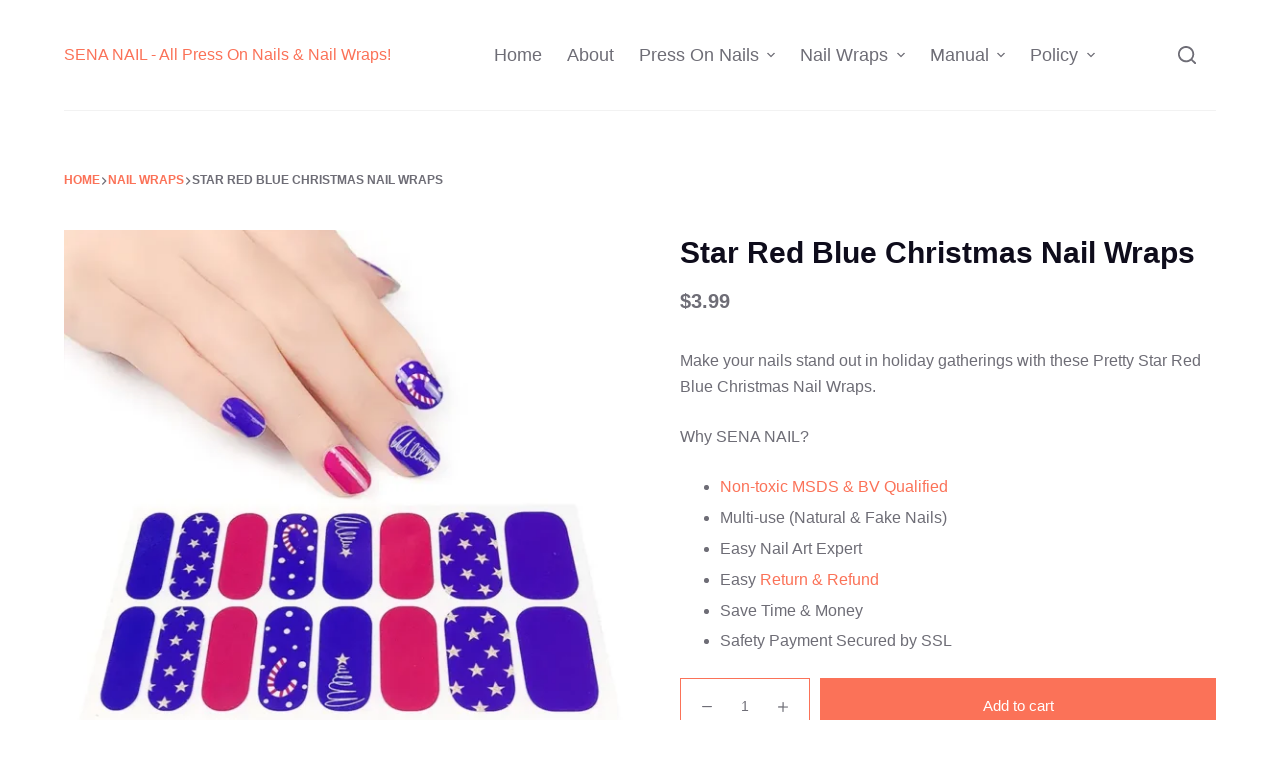

--- FILE ---
content_type: text/html; charset=UTF-8
request_url: https://senanail.com/pretty-star-red-blue-christmas-nail-wraps/
body_size: 32432
content:
<!doctype html><html lang="en-US" prefix="og: https://ogp.me/ns#"><head><script data-no-optimize="1">var litespeed_docref=sessionStorage.getItem("litespeed_docref");litespeed_docref&&(Object.defineProperty(document,"referrer",{get:function(){return litespeed_docref}}),sessionStorage.removeItem("litespeed_docref"));</script> <meta charset="UTF-8"><meta name="viewport" content="width=device-width, initial-scale=1, maximum-scale=5, viewport-fit=cover"><link rel="profile" href="https://gmpg.org/xfn/11"><title>Pretty Star Red Blue Christmas Nail Wraps - SENA NAIL</title><meta name="description" content="Make your nails stand out in holiday gatherings with these Pretty Star Red Blue Christmas Nail Wraps. Why SENA NAIL? Non-toxic MSDS &amp; BV Qualified Multi-use (Natural &amp; Fake Nails) Easy Nail Art Expert Easy Return &amp; Refund Save Time &amp; Money Safety Payment Secured by SSL"/><meta name="robots" content="follow, index, max-snippet:-1, max-video-preview:-1, max-image-preview:large"/><link rel="canonical" href="https://senanail.com/pretty-star-red-blue-christmas-nail-wraps/" /><meta property="og:locale" content="en_US" /><meta property="og:type" content="product" /><meta property="og:title" content="Pretty Star Red Blue Christmas Nail Wraps - SENA NAIL" /><meta property="og:description" content="Make your nails stand out in holiday gatherings with these Pretty Star Red Blue Christmas Nail Wraps. Why SENA NAIL? Non-toxic MSDS &amp; BV Qualified Multi-use (Natural &amp; Fake Nails) Easy Nail Art Expert Easy Return &amp; Refund Save Time &amp; Money Safety Payment Secured by SSL" /><meta property="og:url" content="https://senanail.com/pretty-star-red-blue-christmas-nail-wraps/" /><meta property="og:site_name" content="SENA NAIL - All Press On Nails &amp; Nail Wraps!" /><meta property="og:updated_time" content="2022-10-15T10:24:34+07:00" /><meta property="og:image" content="https://senanail.com/wp-content/uploads/2022/05/222-Stars-In-Blue-Sky-Star-Red-Blue-Christmas-Nail-Wraps-.webp" /><meta property="og:image:secure_url" content="https://senanail.com/wp-content/uploads/2022/05/222-Stars-In-Blue-Sky-Star-Red-Blue-Christmas-Nail-Wraps-.webp" /><meta property="og:image:width" content="800" /><meta property="og:image:height" content="800" /><meta property="og:image:alt" content="Star Red Blue Christmas Nail Wraps - SENA NAIL" /><meta property="og:image:type" content="image/webp" /><meta property="product:price:amount" content="3.99" /><meta property="product:price:currency" content="USD" /><meta property="product:availability" content="instock" /><meta name="twitter:card" content="summary_large_image" /><meta name="twitter:title" content="Pretty Star Red Blue Christmas Nail Wraps - SENA NAIL" /><meta name="twitter:description" content="Make your nails stand out in holiday gatherings with these Pretty Star Red Blue Christmas Nail Wraps. Why SENA NAIL? Non-toxic MSDS &amp; BV Qualified Multi-use (Natural &amp; Fake Nails) Easy Nail Art Expert Easy Return &amp; Refund Save Time &amp; Money Safety Payment Secured by SSL" /><meta name="twitter:image" content="https://senanail.com/wp-content/uploads/2022/05/222-Stars-In-Blue-Sky-Star-Red-Blue-Christmas-Nail-Wraps-.webp" /><meta name="twitter:label1" content="Price" /><meta name="twitter:data1" content="&#036;3.99" /><meta name="twitter:label2" content="Availability" /><meta name="twitter:data2" content="In stock" /> <script type="application/ld+json" class="rank-math-schema">{"@context":"https://schema.org","@graph":[{"@type":"Organization","@id":"https://senanail.com/#organization","name":"SENA NAIL - Best Press on Nails, Nail Wraps &amp; Nail Stickers","logo":{"@type":"ImageObject","@id":"https://senanail.com/#logo","url":"https://senanail.com/wp-content/uploads/2021/12/logo.webp","contentUrl":"https://senanail.com/wp-content/uploads/2021/12/logo.webp","caption":"SENA NAIL - Best Press on Nails, Nail Wraps &amp; Nail Stickers","inLanguage":"en-US","width":"640","height":"246"}},{"@type":"WebSite","@id":"https://senanail.com/#website","url":"https://senanail.com","name":"SENA NAIL - Best Press on Nails, Nail Wraps &amp; Nail Stickers","publisher":{"@id":"https://senanail.com/#organization"},"inLanguage":"en-US"},{"@type":"ImageObject","@id":"https://senanail.com/wp-content/uploads/2022/05/222-Stars-In-Blue-Sky-Star-Red-Blue-Christmas-Nail-Wraps-.webp","url":"https://senanail.com/wp-content/uploads/2022/05/222-Stars-In-Blue-Sky-Star-Red-Blue-Christmas-Nail-Wraps-.webp","width":"800","height":"800","caption":"Star Red Blue Christmas Nail Wraps - SENA NAIL","inLanguage":"en-US"},{"@type":"BreadcrumbList","@id":"https://senanail.com/pretty-star-red-blue-christmas-nail-wraps/#breadcrumb","itemListElement":[{"@type":"ListItem","position":"1","item":{"@id":"https://senanail.com","name":"Home"}},{"@type":"ListItem","position":"2","item":{"@id":"https://senanail.com/product-category/nail-wraps/","name":"Nail Wraps"}},{"@type":"ListItem","position":"3","item":{"@id":"https://senanail.com/pretty-star-red-blue-christmas-nail-wraps/","name":"Star Red Blue Christmas Nail Wraps"}}]},{"@type":"ItemPage","@id":"https://senanail.com/pretty-star-red-blue-christmas-nail-wraps/#webpage","url":"https://senanail.com/pretty-star-red-blue-christmas-nail-wraps/","name":"Pretty Star Red Blue Christmas Nail Wraps - SENA NAIL","datePublished":"2022-05-13T07:53:30+07:00","dateModified":"2022-10-15T10:24:34+07:00","isPartOf":{"@id":"https://senanail.com/#website"},"primaryImageOfPage":{"@id":"https://senanail.com/wp-content/uploads/2022/05/222-Stars-In-Blue-Sky-Star-Red-Blue-Christmas-Nail-Wraps-.webp"},"inLanguage":"en-US","breadcrumb":{"@id":"https://senanail.com/pretty-star-red-blue-christmas-nail-wraps/#breadcrumb"}},{"@type":"Product","name":"Pretty Star Red Blue Christmas Nail Wraps - SENA NAIL","description":"Make your nails stand out in holiday gatherings with these Pretty Star Red Blue Christmas Nail Wraps. Why SENA NAIL? Non-toxic MSDS &amp; BV Qualified Multi-use (Natural &amp; Fake Nails) Easy Nail Art Expert Easy Return &amp; Refund Save Time &amp; Money Safety Payment Secured by SSL","sku":"ZX-ZE0222","category":"Nail Wraps","mainEntityOfPage":{"@id":"https://senanail.com/pretty-star-red-blue-christmas-nail-wraps/#webpage"},"image":[{"@type":"ImageObject","url":"https://senanail.com/wp-content/uploads/2022/05/222-Stars-In-Blue-Sky-Star-Red-Blue-Christmas-Nail-Wraps-.webp","height":"800","width":"800"}],"offers":{"@type":"Offer","price":"3.99","priceCurrency":"USD","priceValidUntil":"2027-12-31","availability":"https://schema.org/InStock","itemCondition":"NewCondition","url":"https://senanail.com/pretty-star-red-blue-christmas-nail-wraps/","seller":{"@type":"Organization","@id":"https://senanail.com/","name":"SENA NAIL - Best Press on Nails, Nail Wraps &amp; Nail Stickers","url":"https://senanail.com","logo":"https://senanail.com/wp-content/uploads/2021/12/logo.webp"}},"additionalProperty":[{"@type":"PropertyValue","name":"pa_brand","value":"SENA NAIL"}],"@id":"https://senanail.com/pretty-star-red-blue-christmas-nail-wraps/#richSnippet"}]}</script>  <script type='application/javascript'>console.log('PixelYourSite PRO version 8.6.12');</script> <link rel="alternate" type="application/rss+xml" title="SENA NAIL - All Press On Nails &amp; Nail Wraps! &raquo; Feed" href="https://senanail.com/feed/" /><link rel="alternate" type="application/rss+xml" title="SENA NAIL - All Press On Nails &amp; Nail Wraps! &raquo; Comments Feed" href="https://senanail.com/comments/feed/" /><link rel="alternate" type="application/rss+xml" title="SENA NAIL - All Press On Nails &amp; Nail Wraps! &raquo; Star Red Blue Christmas Nail Wraps Comments Feed" href="https://senanail.com/pretty-star-red-blue-christmas-nail-wraps/feed/" /><style id="litespeed-ucss">@keyframes circles{0%{transform:scale(0);opacity:0}5%{opacity:1}to{transform:scale(1);opacity:0}}[data-header*=type-1] [data-id=cart]{--icon-size:18px;--icon-color:var(--color);--cartBadgeText:var(--paletteColor8)}[data-header*=type-1] [data-id=cart] .ct-cart-content{--dropdownTopOffset:15px;--color:var(--paletteColor3);--linkInitialColor:var(--paletteColor4);--linkHoverColor:var(--paletteColor1);--backgroundColor:#fff}[data-header*=type-1] .ct-header [data-id=logo] .site-logo-container{--logo-max-height:70px}[data-header*=type-1] .ct-header [data-id=menu]{--menu-items-spacing:25px;--menu-indicator-active-color:var(--paletteColor1);--margin:0 80px!important}[data-header*=type-1] .ct-header [data-id=menu]>ul>li>a{--fontWeight:500;--textTransform:capitalize;--fontSize:18px;--lineHeight:1.3;--linkInitialColor:var(--color);--linkHoverColor:var(--paletteColor1)}[data-header*=type-1] .ct-header [data-id=menu] .sub-menu{--linkInitialColor:#fff;--dropdown-items-spacing:5px;--fontWeight:500;--textTransform:capitalize;--fontSize:15px;--dropdown-divider:1px dashed rgba(255,255,255,.1);--box-shadow:0px 10px 20px rgba(41,51,61,.1);--border-radius:0px 0px 2px 2px}[data-header*=type-1] .ct-header [data-row*=middle]{--height:110px;background-color:#fff;--borderTop:none;--borderBottom:none}[data-header*=type-1] .ct-header [data-row*=middle]>div{--borderTop:none;--borderBottom:1px solid rgba(0,0,0,.05)}[data-header*=type-1]{--sticky-shrink:70;--header-height:110px;--header-sticky-height:110px}[data-header*=type-1] [data-id=mobile-menu]{--fontWeight:700;--fontSize:30px;--linkInitialColor:#fff;--linkHoverColor:var(--paletteColor3);--mobile-menu-divider:none}[data-header*=type-1] #offcanvas .ct-panel-inner{background-color:rgba(18,21,25,.98)}[data-header*=type-1] #offcanvas{background-color:transparent;--side-panel-width:500px}[data-header*=type-1] [data-behaviour*=side]{--box-shadow:0px 0px 70px rgba(0,0,0,.35)}[data-header*=type-1] [data-id=search]{--icon-size:18px;--icon-color:var(--color);--margin:0 20px 0 0!important}[data-header*=type-1] #search-modal{--linkInitialColor:#fff;--linkHoverColor:var(--paletteColor1);--form-text-initial-color:#fff;--form-text-focus-color:#fff;background-color:rgba(18,21,25,.98)}[data-header*=type-1] #search-modal form button{--icon-color:var(--paletteColor1);--search-button-background:rgba(0,0,0,0);--search-button-focus-background:rgba(0,0,0,0)}[data-header*=type-1] [data-id=socials].ct-header-socials [data-color=custom]{--background-color:rgba(218,222,228,.3);--background-hover-color:var(--paletteColor1)}[data-header*=type-1] [data-id=socials].ct-header-socials .ct-label{--visibility:none}[data-header*=type-1] .ct-header [data-id=text]{--max-width:100%;--fontSize:15px;--lineHeight:1.3}[data-header*=type-1] [data-id=trigger]{--icon-size:18px}[data-header*=type-1] #account-modal .ct-account-form{background-color:#fff;--box-shadow:0px 0px 70px rgba(0,0,0,.35)}[data-header*=type-1] #account-modal{background-color:rgba(18,21,25,.6)}[data-header*=type-1] [data-id=account]{--margin:0 20px 0 10px!important}[data-header*=type-1] [data-id=account] .ct-label{--fontWeight:600;--textTransform:uppercase;--fontSize:12px}[data-footer*=type-1] .ct-footer [data-row*=bottom]>div{--container-spacing:25px;--border:none;--border-top:1px solid rgba(255,255,255,.1);--grid-template-columns:repeat(2,1fr)}[data-footer*=type-1] .ct-footer [data-row*=bottom]{--border-top:none;background-color:transparent}[data-footer*=type-1] [data-id=copyright]{--fontWeight:400;--fontSize:15px;--lineHeight:1.3;--color:var(--paletteColor5)}[data-footer*=type-1] [data-column=copyright]{--horizontal-alignment:right}[data-footer*=type-1] .ct-footer [data-row*=middle]>div{--container-spacing:70px;--border:1px solid rgba(255,255,255,.1);--border-top:none;--grid-template-columns:repeat(3,1fr)}[data-footer*=type-1] .ct-footer [data-row*=middle] .widget-title{--fontSize:16px;--heading-color:var(--paletteColor5)}[data-footer*=type-1] .ct-footer [data-row*=middle] .ct-widget{--color:#6c737d;--linkInitialColor:#6c737d;--linkHoverColor:var(--paletteColor1)}[data-footer*=type-1] .ct-footer [data-row*=middle]{--border-top:1px solid rgba(255,255,255,.1);background-color:transparent}[data-footer*=type-1] [data-id=socials].ct-footer-socials{--icon-size:25px;--spacing:30px}[data-footer*=type-1] [data-column=socials]{--horizontal-alignment:flex-start}[data-footer*=type-1] [data-id=socials].ct-footer-socials [data-color=custom]{--icon-color:var(--paletteColor5);--background-color:rgba(218,222,228,.3);--background-hover-color:var(--paletteColor1)}[data-footer*=type-1] [data-id=socials].ct-footer-socials .ct-label{--visibility:none}[data-footer*=type-1] .ct-footer [data-column=widget-area-4] .ct-widget{--color:var(--paletteColor5)}[data-footer*=type-1] footer.ct-footer{background-color:#050709}:root{--fontFamily:-apple-system,BlinkMacSystemFont,'Segoe UI',Roboto,Helvetica,Arial,sans-serif,'Apple Color Emoji','Segoe UI Emoji','Segoe UI Symbol';--fontWeight:400;--textTransform:none;--textDecoration:none;--fontSize:16px;--lineHeight:1.65;--letterSpacing:0em;--buttonFontWeight:500;--buttonFontSize:15px;--badge-background-color:var(--paletteColor4);--has-classic-forms:var(--true);--has-modern-forms:var(--false);--form-field-initial-background:var(--paletteColor8);--form-field-focus-background:var(--paletteColor8);--form-field-border-radius:0px;--form-field-border-initial-color:#e0e5eb;--form-field-border-focus-color:#e0e5eb;--form-selection-control-initial-color:var(--border-color);--form-selection-control-accent-color:var(--paletteColor1);--paletteColor1:#fb7258;--paletteColor2:#f74d67;--paletteColor3:#6e6d76;--paletteColor4:#0e0c1b;--paletteColor5:#dfdfe2;--paletteColor6:#f4f4f5;--paletteColor7:#fbfbfb;--paletteColor8:#fff;--color:var(--paletteColor3);--linkInitialColor:var(--paletteColor1);--linkHoverColor:var(--paletteColor2);--selectionTextColor:#fff;--selectionBackgroundColor:var(--paletteColor1);--border-color:var(--paletteColor5);--headings-color:var(--paletteColor4);--content-spacing:1.5em;--buttonMinHeight:50px;--buttonShadow:none;--buttonTransform:none;--buttonTextInitialColor:#fff;--buttonTextHoverColor:#fff;--buttonInitialColor:var(--paletteColor1);--buttonHoverColor:var(--paletteColor2);--button-border:none;--buttonBorderRadius:0px;--button-padding:5px 20px;--normal-container-max-width:1290px;--content-vertical-spacing:60px;--narrow-container-max-width:750px;--wide-offset:130px}h1,h2{--fontFamily:Merriweather,Sans-Serif;--fontWeight:700;--lineHeight:1.5}h1{--fontSize:40px}h2{--fontSize:35px}.ct-breadcrumbs{--fontWeight:600;--textTransform:uppercase;--fontSize:12px}body{background-color:var(--paletteColor8);--wp--preset--color--black:#000;--wp--preset--color--cyan-bluish-gray:#abb8c3;--wp--preset--color--white:#fff;--wp--preset--color--pale-pink:#f78da7;--wp--preset--color--vivid-red:#cf2e2e;--wp--preset--color--luminous-vivid-orange:#ff6900;--wp--preset--color--luminous-vivid-amber:#fcb900;--wp--preset--color--light-green-cyan:#7bdcb5;--wp--preset--color--vivid-green-cyan:#00d084;--wp--preset--color--pale-cyan-blue:#8ed1fc;--wp--preset--color--vivid-cyan-blue:#0693e3;--wp--preset--color--vivid-purple:#9b51e0;--wp--preset--color--palette-color-1:var(--paletteColor1,#fb7258);--wp--preset--color--palette-color-2:var(--paletteColor2,#f74d67);--wp--preset--color--palette-color-3:var(--paletteColor3,#6e6d76);--wp--preset--color--palette-color-4:var(--paletteColor4,#0e0c1b);--wp--preset--color--palette-color-5:var(--paletteColor5,#dfdfe2);--wp--preset--color--palette-color-6:var(--paletteColor6,#f4f4f5);--wp--preset--color--palette-color-7:var(--paletteColor7,#fbfbfb);--wp--preset--color--palette-color-8:var(--paletteColor8,#fff);--wp--preset--gradient--vivid-cyan-blue-to-vivid-purple:linear-gradient(135deg,rgba(6,147,227,1) 0%,#9b51e0 100%);--wp--preset--gradient--light-green-cyan-to-vivid-green-cyan:linear-gradient(135deg,#7adcb4 0%,#00d082 100%);--wp--preset--gradient--luminous-vivid-amber-to-luminous-vivid-orange:linear-gradient(135deg,rgba(252,185,0,1) 0%,rgba(255,105,0,1) 100%);--wp--preset--gradient--luminous-vivid-orange-to-vivid-red:linear-gradient(135deg,rgba(255,105,0,1) 0%,#cf2e2e 100%);--wp--preset--gradient--very-light-gray-to-cyan-bluish-gray:linear-gradient(135deg,#eee 0%,#a9b8c3 100%);--wp--preset--gradient--cool-to-warm-spectrum:linear-gradient(135deg,#4aeadc 0%,#9778d1 20%,#cf2aba 40%,#ee2c82 60%,#fb6962 80%,#fef84c 100%);--wp--preset--gradient--blush-light-purple:linear-gradient(135deg,#ffceec 0%,#9896f0 100%);--wp--preset--gradient--blush-bordeaux:linear-gradient(135deg,#fecda5 0%,#fe2d2d 50%,#6b003e 100%);--wp--preset--gradient--luminous-dusk:linear-gradient(135deg,#ffcb70 0%,#c751c0 50%,#4158d0 100%);--wp--preset--gradient--pale-ocean:linear-gradient(135deg,#fff5cb 0%,#b6e3d4 50%,#33a7b5 100%);--wp--preset--gradient--electric-grass:linear-gradient(135deg,#caf880 0%,#71ce7e 100%);--wp--preset--gradient--midnight:linear-gradient(135deg,#020381 0%,#2874fc 100%);--wp--preset--gradient--juicy-peach:linear-gradient(to right,#ffecd2 0%,#fcb69f 100%);--wp--preset--gradient--young-passion:linear-gradient(to right,#ff8177 0%,#ff867a 0%,#ff8c7f 21%,#f99185 52%,#cf556c 78%,#b12a5b 100%);--wp--preset--gradient--true-sunset:linear-gradient(to right,#fa709a 0%,#fee140 100%);--wp--preset--gradient--morpheus-den:linear-gradient(to top,#30cfd0 0%,#330867 100%);--wp--preset--gradient--plum-plate:linear-gradient(135deg,#667eea 0%,#764ba2 100%);--wp--preset--gradient--aqua-splash:linear-gradient(15deg,#13547a 0%,#80d0c7 100%);--wp--preset--gradient--love-kiss:linear-gradient(to top,#ff0844 0%,#ffb199 100%);--wp--preset--gradient--new-retrowave:linear-gradient(to top,#3b41c5 0%,#a981bb 49%,#ffc8a9 100%);--wp--preset--gradient--plum-bath:linear-gradient(to top,#cc208e 0%,#6713d2 100%);--wp--preset--gradient--high-flight:linear-gradient(to right,#0acffe 0%,#495aff 100%);--wp--preset--gradient--teen-party:linear-gradient(-225deg,#ff057c 0%,#8d0b93 50%,#321575 100%);--wp--preset--gradient--fabled-sunset:linear-gradient(-225deg,#231557 0%,#44107a 29%,#ff1361 67%,#fff800 100%);--wp--preset--gradient--arielle-smile:radial-gradient(circle 248px at center,#16d9e3 0%,#30c7ec 47%,#46aef7 100%);--wp--preset--gradient--itmeo-branding:linear-gradient(180deg,#2af598 0%,#009efd 100%);--wp--preset--gradient--deep-blue:linear-gradient(to right,#6a11cb 0%,#2575fc 100%);--wp--preset--gradient--strong-bliss:linear-gradient(to right,#f78ca0 0%,#f9748f 19%,#fd868c 60%,#fe9a8b 100%);--wp--preset--gradient--sweet-period:linear-gradient(to top,#3f51b1 0%,#5a55ae 13%,#7b5fac 25%,#8f6aae 38%,#a86aa4 50%,#cc6b8e 62%,#f18271 75%,#f3a469 87%,#f7c978 100%);--wp--preset--gradient--purple-division:linear-gradient(to top,#7028e4 0%,#e5b2ca 100%);--wp--preset--gradient--cold-evening:linear-gradient(to top,#0c3483 0%,#a2b6df 100%,#6b8cce 100%,#a2b6df 100%);--wp--preset--gradient--mountain-rock:linear-gradient(to right,#868f96 0%,#596164 100%);--wp--preset--gradient--desert-hump:linear-gradient(to top,#c79081 0%,#dfa579 100%);--wp--preset--gradient--ethernal-constance:linear-gradient(to top,#09203f 0%,#537895 100%);--wp--preset--gradient--happy-memories:linear-gradient(-60deg,#ff5858 0%,#f09819 100%);--wp--preset--gradient--grown-early:linear-gradient(to top,#0ba360 0%,#3cba92 100%);--wp--preset--gradient--morning-salad:linear-gradient(-225deg,#b7f8db 0%,#50a7c2 100%);--wp--preset--gradient--night-call:linear-gradient(-225deg,#ac32e4 0%,#7918f2 48%,#4801ff 100%);--wp--preset--gradient--mind-crawl:linear-gradient(-225deg,#473b7b 0%,#3584a7 51%,#30d2be 100%);--wp--preset--gradient--angel-care:linear-gradient(-225deg,#ffe29f 0%,#ffa99f 48%,#ff719a 100%);--wp--preset--gradient--juicy-cake:linear-gradient(to top,#e14fad 0%,#f9d423 100%);--wp--preset--gradient--rich-metal:linear-gradient(to right,#d7d2cc 0%,#304352 100%);--wp--preset--gradient--mole-hall:linear-gradient(-20deg,#616161 0%,#9bc5c3 100%);--wp--preset--gradient--cloudy-knoxville:linear-gradient(120deg,#fdfbfb 0%,#ebedee 100%);--wp--preset--gradient--soft-grass:linear-gradient(to top,#c1dfc4 0%,#deecdd 100%);--wp--preset--gradient--saint-petersburg:linear-gradient(135deg,#f5f7fa 0%,#c3cfe2 100%);--wp--preset--gradient--everlasting-sky:linear-gradient(135deg,#fdfcfb 0%,#e2d1c3 100%);--wp--preset--gradient--kind-steel:linear-gradient(-20deg,#e9defa 0%,#fbfcdb 100%);--wp--preset--gradient--over-sun:linear-gradient(60deg,#abecd6 0%,#fbed96 100%);--wp--preset--gradient--premium-white:linear-gradient(to top,#d5d4d0 0%,#d5d4d0 1%,#eeeeec 31%,#efeeec 75%,#e9e9e7 100%);--wp--preset--gradient--clean-mirror:linear-gradient(45deg,#93a5cf 0%,#e4efe9 100%);--wp--preset--gradient--wild-apple:linear-gradient(to top,#d299c2 0%,#fef9d7 100%);--wp--preset--gradient--snow-again:linear-gradient(to top,#e6e9f0 0%,#eef1f5 100%);--wp--preset--gradient--confident-cloud:linear-gradient(to top,#dad4ec 0%,#dad4ec 1%,#f3e7e9 100%);--wp--preset--gradient--glass-water:linear-gradient(to top,#dfe9f3 0%,#fff 100%);--wp--preset--gradient--perfect-white:linear-gradient(-225deg,#e3fdf5 0%,#ffe6fa 100%);--wp--preset--duotone--dark-grayscale:url('#wp-duotone-dark-grayscale');--wp--preset--duotone--grayscale:url('#wp-duotone-grayscale');--wp--preset--duotone--purple-yellow:url('#wp-duotone-purple-yellow');--wp--preset--duotone--blue-red:url('#wp-duotone-blue-red');--wp--preset--duotone--midnight:url('#wp-duotone-midnight');--wp--preset--duotone--magenta-yellow:url('#wp-duotone-magenta-yellow');--wp--preset--duotone--purple-green:url('#wp-duotone-purple-green');--wp--preset--duotone--blue-orange:url('#wp-duotone-blue-orange');--wp--preset--font-size--small:13px;--wp--preset--font-size--medium:20px;--wp--preset--font-size--large:36px;--wp--preset--font-size--x-large:42px;overflow-x:hidden;overflow-wrap:break-word;-moz-osx-font-smoothing:grayscale;-webkit-font-smoothing:antialiased}[data-products=type-1] .product{--horizontal-alignment:center;--text-horizontal-alignment:center}[data-products]{--grid-columns-gap:30px}[data-products] .woocommerce-loop-product__title{--fontWeight:600;--fontSize:17px}.entry-summary .quantity[data-type=type-2],.quantity[data-type=type-2]{--quantity-arrows-initial-color:var(--color)}.out-of-stock-badge{--badge-text-color:#fff;--badge-background-color:#717a82}[data-products] .product{--borderRadius:0px}.entry-summary .entry-title{--fontSize:30px}.product-entry-wrapper .price{--fontWeight:700;--fontSize:20px}.demo_store{--color:#fff;--backgroundColor:var(--paletteColor1)}.woocommerce-tabs .tabs{--fontWeight:600;--textTransform:uppercase;--fontSize:12px;--linkInitialColor:var(--color)}.woocommerce-tabs[data-type] .tabs{--tab-background:var(--paletteColor1)}form textarea{--form-field-height:170px}.ct-back-to-top .ct-icon{--icon-size:15px}.ct-back-to-top{--icon-color:var(--paletteColor1);--icon-hover-color:#fff;--border-radius:2px}[data-prefix=product] [class*=ct-container]>article[class*=post]{--has-boxed:var(--false);--has-wide:var(--true)}@media (max-width:999.98px){[data-header*=type-1] .ct-header [data-row*=middle]{--height:70px}[data-header*=type-1] #offcanvas .ct-panel-inner{background-color:var(--paletteColor1);background-image:url("data:image/svg+xml,%3Csvg xmlns='http://www.w3.org/2000/svg' fill='%23ffffff' fill-opacity='0.03' viewBox='0 0 56 100' width='56' height='100'%3E%3Cpath d='M28-1.2L-1,15.4v34v1.2v34l29,16.6l29-16.6v-34v-1.2v-34L28-1.2z M2,50l26-14.8L54,50L28,64.8L2,50z M1,16.6L27,1.7v31.7 L1,48.3V16.6z M1,51.7l26,14.9v31.7L1,83.4V51.7z M55,83.4L29,98.3V66.6l26-14.9V83.4z M29,33.4V1.7l26,14.9v31.7L29,33.4z'/%3E%3C/svg%3E")}[data-header*=type-1] #offcanvas{background-color:rgba(17,21,24,.8);--side-panel-width:65vw}[data-header*=type-1] [data-id=socials].ct-header-socials [data-color=custom]{--icon-color:#e6ddce;--icon-hover-color:var(--paletteColor3);--background-color:rgba(127,113,92,.34);--background-hover-color:var(--paletteColor3)}[data-header*=type-1] .ct-header [data-id=text]{--color:#e6ddce}[data-header*=type-1] [data-id=trigger]{--margin:0 0 0 20px!important}[data-header*=type-1]{--header-height:70px;--header-sticky-height:70px}[data-footer*=type-1] .ct-footer [data-row*=bottom]>div{--grid-template-columns:initial}[data-footer*=type-1] [data-column=copyright],[data-footer*=type-1] [data-column=socials]{--horizontal-alignment:center}[data-footer*=type-1] .ct-footer [data-row*=middle]>div{--container-spacing:50px;--grid-template-columns:initial}[data-products]{--shop-columns:repeat(2,minmax(0,1fr))}.related [data-products]{--shop-columns:repeat(4,minmax(0,1fr))}}@media (max-width:689.98px){[data-header*=type-1] [data-id=mobile-menu]{--fontSize:20px}[data-header*=type-1] #offcanvas{--side-panel-width:90vw}[data-footer*=type-1] .ct-footer [data-row*=bottom]>div{--container-spacing:15px;--grid-template-columns:initial}[data-footer*=type-1] .ct-footer [data-row*=middle]>div{--container-spacing:40px;--grid-template-columns:initial}[data-products]{--grid-columns-gap:10px}.related [data-products]{--shop-columns:repeat(2,minmax(0,1fr))}:root{--content-vertical-spacing:50px}.ct-back-to-top .ct-icon{--icon-size:13px}}.is-style-outline>:where(.wp-block-button__link),:where(.wp-block-button__link).is-style-outline{border:2px solid;padding:.667em 1.333em}:where(.wp-block-columns.has-background){padding:1.25em 2.375em}.wp-block-image{margin:0 0 1em}.wp-block-image img{height:auto;max-width:100%;vertical-align:bottom}.wp-block-image:not(.is-style-rounded) img{border-radius:inherit}.wp-block-image figcaption{margin-top:.5em;margin-bottom:1em}*,:after,:before,ul{box-sizing:border-box}.wp-block-navigation:where(:not([class*=has-text-decoration])) a,.wp-block-navigation:where(:not([class*=has-text-decoration])) a:active,.wp-block-navigation:where(:not([class*=has-text-decoration])) a:focus{text-decoration:none}.wp-block-navigation .has-child :where(.wp-block-navigation__submenu-container){background-color:inherit;color:inherit;position:absolute;z-index:2;display:flex;flex-direction:column;align-items:normal;opacity:0;transition:opacity .1s linear;visibility:hidden;width:0;height:0;overflow:hidden;left:-1px;top:100%}.wp-block-navigation .has-child :where(.wp-block-navigation__submenu-container)>.wp-block-navigation-item>.wp-block-navigation-item__content{display:flex;flex-grow:1}.wp-block-navigation .has-child :where(.wp-block-navigation__submenu-container)>.wp-block-navigation-item>.wp-block-navigation-item__content .wp-block-navigation__submenu-icon{margin-right:0;margin-left:auto}.wp-block-navigation .has-child :where(.wp-block-navigation__submenu-container) .wp-block-navigation-item__content{margin:0}@media (min-width:782px){.wp-block-navigation .has-child :where(.wp-block-navigation__submenu-container) .wp-block-navigation__submenu-container{left:100%;top:-1px}.wp-block-navigation .has-child :where(.wp-block-navigation__submenu-container) .wp-block-navigation__submenu-container:before{content:"";position:absolute;right:100%;height:100%;display:block;width:.5em;background:0 0}.wp-block-navigation .has-child :where(.wp-block-navigation__submenu-container) .wp-block-navigation__submenu-icon{margin-right:.25em}.wp-block-navigation .has-child :where(.wp-block-navigation__submenu-container) .wp-block-navigation__submenu-icon svg{transform:rotate(-90deg)}}.wp-block-navigation .has-child:where(:not(.open-on-click)):hover>.wp-block-navigation__submenu-container{visibility:visible;overflow:visible;opacity:1;width:auto;height:auto;min-width:200px}.wp-block-navigation .has-child:where(:not(.open-on-click):not(.open-on-hover-click)):focus-within>.wp-block-navigation__submenu-container{visibility:visible;overflow:visible;opacity:1;width:auto;height:auto;min-width:200px}.wp-block-navigation:where(.has-background),.wp-block-navigation:where(.has-background) .wp-block-navigation .wp-block-page-list,.wp-block-navigation:where(.has-background) .wp-block-navigation__container{gap:inherit}.wp-block-navigation :where(.wp-block-navigation__submenu-container) .wp-block-navigation-item__content,.wp-block-navigation:where(.has-background) .wp-block-navigation-item__content{padding:.5em 1em}.has-drop-cap:not(:focus):first-letter{float:left;line-height:.68;text-transform:uppercase;font-style:normal}:where(p.has-text-color:not(.has-link-color)) a{color:inherit}.wp-block-post-comments .comment-reply-title :where(small){font-size:var(--wp--preset--font-size--medium,smaller);margin-left:.5em}.wp-block-post-comments-form[style*=font-weight] :where(.comment-reply-title){font-weight:inherit}.wp-block-post-comments-form[style*=font-family] :where(.comment-reply-title){font-family:inherit}.wp-block-post-comments-form[class*=-font-size] :where(.comment-reply-title),.wp-block-post-comments-form[style*=font-size] :where(.comment-reply-title){font-size:inherit}.wp-block-post-comments-form[style*=line-height] :where(.comment-reply-title){line-height:inherit}.wp-block-post-comments-form[style*=font-style] :where(.comment-reply-title){font-style:inherit}.wp-block-post-comments-form[style*=letter-spacing] :where(.comment-reply-title){letter-spacing:inherit}.wp-block-post-comments-form .comment-reply-title :where(small){font-size:var(--wp--preset--font-size--medium,smaller);margin-left:.5em}:root{--wp--preset--font-size--normal:16px;--wp--preset--font-size--huge:42px}.screen-reader-text{overflow-wrap:normal!important}.screen-reader-text:focus{left:5px}html :where(.has-border-color),html :where([style*=border-width]){border-style:solid}html :where(img[class*=wp-image-]){height:auto;max-width:100%}.components-custom-select-control__button:focus:not(:disabled){border-color:var(--wp-admin-theme-color);box-shadow:0 0 0 1px var(--wp-admin-theme-color)}.components-snackbar__action.components-button:not(:disabled):not([aria-disabled=true]):not(.is-secondary){text-decoration:underline;background-color:transparent}.components-snackbar__action.components-button:not(:disabled):not([aria-disabled=true]):not(.is-secondary):focus{color:#fff;box-shadow:none;outline:1px dotted #fff}.components-snackbar__action.components-button:not(:disabled):not([aria-disabled=true]):not(.is-secondary):hover{color:var(--wp-admin-theme-color)}.theme-twentytwentyone .wc-block-components-chip button.wc-block-components-chip__remove:not(:hover):not(:active):not(.has-background),.theme-twentytwentyone .wc-block-components-chip:active button.wc-block-components-chip__remove:not(:hover):not(:active):not(.has-background),.theme-twentytwentyone .wc-block-components-chip:focus button.wc-block-components-chip__remove:not(:hover):not(:active):not(.has-background),.theme-twentytwentyone .wc-block-components-chip:hover button.wc-block-components-chip__remove:not(:hover):not(:active):not(.has-background){background:0 0}.wc-block-components-checkbox .wc-block-components-checkbox__input[type=checkbox]:not(:checked)+.wc-block-components-checkbox__mark{display:none}.wc-block-components-totals-wrapper.slot-wrapper>*>:after{border-style:solid;border-width:0 0 1px;bottom:0;content:"";display:block;left:0;opacity:.3;pointer-events:none;position:absolute;right:0;top:0}.wpforms-container noscript.wpforms-error-noscript{color:#900}@media only screen and (max-width:600px){.wpforms-container .wpforms-field:not(.wpforms-field-phone):not(.wpforms-field-select-style-modern){overflow-x:hidden}.wpforms-container .wpforms-form .wpforms-field>*{max-width:100%}}@font-face{font-family:'woo';src:url(/wp-content/themes/blocksy/static/fonts/woo.woff2) format("woff2");font-weight:400;font-style:normal;font-display:swap}.price{--fontWeight:600;color:var(--color)}.clear{clear:both}.out-of-stock-badge{display:inline-flex!important;align-items:center;justify-content:center;position:absolute;z-index:1;top:var(--badge-top,15px);left:var(--badge-left,15px);height:var(--badge-height,28px);border-radius:var(--badge-radius,0px);padding:var(--badge-padding,0 10px)!important;font-size:var(--badge-font-size,13px);font-weight:600;line-height:0;margin:0!important;color:var(--badge-text-color,#fff);background-color:var(--badge-background-color,var(--paletteColor1))}.out-of-stock-badge[data-shape=type-2]{--badge-radius:3px}.product-entry-wrapper{--badge-top:20px;--badge-left:20px}.demo_store{margin:0;padding:13px 60px 13px 30px;font-size:15px;color:var(--color);z-index:55;background-color:var(--backgroundColor)}.demo_store:before{display:inline-block;font-family:'woo';font-size:17px;font-weight:700;content:"\e901";margin-right:15px}@media (max-width:689.98px){.demo_store:before{display:none!important}}.demo_store .woocommerce-store-notice__dismiss-link{position:absolute;top:calc(50% - 15px);right:30px;width:30px;height:30px;font-size:0;border-radius:100%;background:rgba(0,0,0,.07)}.demo_store .woocommerce-store-notice__dismiss-link:before{display:flex;align-items:center;justify-content:center;content:'×';font-size:17px;color:var(--color)}.demo_store .woocommerce-store-notice__dismiss-link:hover{background:rgba(0,0,0,.1)}.demo_store[data-position=bottom]{position:fixed;left:var(--frame-size,0px);right:var(--frame-size,0px);bottom:var(--frame-size,0px)}.ct-header-cart,form.search-form{position:relative}.ct-cart-item:not([style*=counter])~.ct-cart-content,.mobile-menu[data-interaction=click] [class*=children]:not(.dropdown-active)>ul{display:none}.ct-header-cart:focus-within .ct-cart-content,.ct-header-cart:hover .ct-cart-content{opacity:1;visibility:visible;transform:translate3d(0,0,0)}.ct-cart-content{position:absolute;z-index:15;top:100%;right:-15px;width:310px;margin-top:var(--dropdownTopOffset);padding:22px 20px;border-radius:2px;background:var(--backgroundColor);box-shadow:0 10px 20px 0 rgba(41,51,61,.1);opacity:0;visibility:hidden;transform:translate3d(0,10px,0);transition:opacity .2s ease,visibility .2s ease,transform .2s ease;--content-spacing:0}@media (max-width:479.98px){.ct-cart-content{display:none}}.ct-cart-content:before{position:absolute;content:'';width:100%;height:var(--dropdownTopOffset);top:calc(var(--dropdownTopOffset)*-1);left:0}div.quantity{position:relative;display:inline-block;width:var(--quantity-width,70px);height:var(--quantity-height,55px)}div.quantity input[type=number]{--form-font-size:.9em;--form-field-height:100%;font-weight:500;text-align:center;max-width:initial;height:inherit;border-radius:var(--form-field-border-radius,3px)!important;--form-field-border-style:solid;--form-field-border-initial-color:var(--quantity-initial-color,var(--buttonInitialColor));--form-field-initial-background:0 0;-moz-appearance:textfield}div.quantity input[type=number]::-webkit-inner-spin-button,div.quantity input[type=number]::-webkit-outer-spin-button{-webkit-appearance:none}div.quantity[data-type] input[type=number]{padding:var(--form-field-padding)!important}div.quantity .ct-decrease,div.quantity .ct-increase{display:flex;align-items:center;justify-content:center;position:absolute;cursor:pointer;-webkit-user-select:none;user-select:none;color:var(--quantity-arrows-initial-color,#fff);background:var(--quantity-initial-color,var(--buttonInitialColor));transition:all .12s cubic-bezier(.455,.03,.515,.955)}div.quantity .ct-decrease:before,div.quantity .ct-increase:before{font-family:'woo';font-weight:400;line-height:normal}div.quantity .ct-decrease:hover,div.quantity .ct-increase:hover{color:var(--quantity-arrows-hover-color,#fff);background:var(--quantity-hover-color,var(--buttonHoverColor))}div.quantity .ct-decrease~input[type=number]:focus,div.quantity .ct-increase~input[type=number]:focus{border-color:var(--quantity-initial-color,var(--buttonInitialColor));box-shadow:0 0 0 1px var(--quantity-initial-color,var(--buttonInitialColor))}.quantity[data-type=type-2]{width:var(--quantity-width,130px)}.quantity[data-type=type-2] input[type=number]{--form-field-border-width:1px;--form-field-padding:0 calc(var(--quantity-height,55px)/1.8 + 9%)}.quantity[data-type=type-2] .ct-decrease,.quantity[data-type=type-2] .ct-increase{top:calc(50% - var(--quantity-height,55px)/3.6);width:calc(var(--quantity-height,55px)/1.8);height:calc(var(--quantity-height,55px)/1.8);border-radius:var(--form-field-border-radius,3px);--quantity-initial-color:transparent}.quantity[data-type=type-2] .ct-decrease:before,.quantity[data-type=type-2] .ct-increase:before{margin-top:2px;font-size:calc(var(--quantity-height,55px)/5.5)}.quantity[data-type=type-2] .ct-increase{right:9%}.quantity[data-type=type-2] .ct-increase:before{content:'\e909'}.quantity[data-type=type-2] .ct-decrease{left:9%}.quantity[data-type=type-2] .ct-decrease:before{content:'\e90a'}[data-products]{display:grid;grid-template-columns:var(--shop-columns)!important;grid-column-gap:var(--grid-columns-gap,30px)}@media (min-width:1000px){[data-products].columns-4{--shop-columns:repeat(4,minmax(0,1fr))}}.products .ct-image-container img{height:100%}.products .woocommerce-loop-product__title{transition:var(--transition);margin-top:0;margin-bottom:0}.products .product:hover .woocommerce-loop-product__title{color:var(--linkHoverColor)}[data-products=type-1]{grid-row-gap:calc(var(--grid-columns-gap,30px) + 20px)}[data-products=type-1] .product{position:relative;display:flex;flex-direction:column;align-items:var(--horizontal-alignment);text-align:var(--text-horizontal-alignment)}[data-products=type-1] .woocommerce-loop-product__link{display:flex;flex-direction:column;align-items:inherit;position:relative;width:100%}[data-products=type-1] .ct-image-container{border-radius:var(--borderRadius);margin-bottom:25px}[data-products=type-1] .price{margin-top:5px}[data-products=type-1] .star-rating{margin-bottom:15px}[data-products=type-1] .ct-woo-card-actions:not(:empty){padding-top:20px;margin-top:auto}.product[class*=gallery] .entry-summary .product_title{margin-bottom:10px}.comment-form-rating,.menu li.menu-item{display:flex;align-items:center}.comment-form-rating label{--fontSize:11px;--fontWeight:500;margin-bottom:0;text-transform:uppercase}@media (min-width:1000px){.sticky-summary .entry-summary{align-self:flex-start;position:sticky;top:calc(50px + var(--admin-bar,0px) + var(--header-sticky-height,0px)*(var(--sticky-shrink,100)/100))}}.woocommerce-product-gallery{transition:opacity .3s ease}.woocommerce-product-gallery .ct-image-container{--display:flex}@media (min-width:1000px){.ct-default-gallery .product-entry-wrapper{display:flex}}@media (min-width:690px) and (max-width:999.98px){.ct-default-gallery .woocommerce-product-gallery{width:100%}}@media (min-width:1000px){.ct-default-gallery .woocommerce-product-gallery{width:var(--product-gallery-width,50%)}}@media (min-width:690px) and (max-width:999.98px){.ct-default-gallery .entry-summary{width:100%}}@media (min-width:1000px){.ct-default-gallery .entry-summary{padding-left:40px;width:calc(100% - var(--product-gallery-width,50%))}}div.woocommerce-product-gallery{position:relative;overflow:hidden;align-self:flex-start}@media (max-width:999.98px){div.woocommerce-product-gallery{margin-bottom:3em}}.product[class*=gallery] form.cart:after,.product[class*=gallery] form.cart:before{content:'';display:table}.product[class*=gallery] form.cart:after{clear:both}.ct-default-gallery .entry-summary>form.cart{margin-top:var(--product-element-spacing,35px);padding-top:var(--product-element-spacing,35px);border-top:1px solid var(--border-color)}.ct-cart-actions{display:flex;flex-wrap:wrap}.ct-cart-actions>*{order:var(--item-order,5);width:var(--item-width,100%);margin-bottom:var(--cart-actions-items-spacing,10px)}.ct-cart-actions .quantity{--item-order:1;--quantity-height:var(--buttonMinHeight);-webkit-margin-end:var(--cart-actions-items-spacing,10px);margin-inline-end:var(--cart-actions-items-spacing,10px)}@media (max-width:479.98px){.ct-cart-actions .quantity[data-type=type-2]{--quantity-width:100px}.ct-cart-actions{--buttonMinHeight:45px}}@media (min-width:480px){.ct-cart-actions{--buttonMinHeight:55px}}.ct-cart-actions .single_add_to_cart_button{flex:1;--item-order:2}@media (min-width:480px){.ct-cart-actions .single_add_to_cart_button:not(.added){max-width:var(--button-width)}}.product>.woocommerce-tabs{padding-top:60px}.woocommerce div.product div.woocommerce-tabs ul.tabs{display:flex;flex-wrap:wrap;align-items:var(--vertical-alignment,center)}@media (max-width:689.98px){.woocommerce div.product div.woocommerce-tabs ul.tabs{flex-direction:column;--vertical-alignment:stretch}}@media (min-width:690px){.woocommerce div.product div.woocommerce-tabs ul.tabs{justify-content:var(--horizontal-alignment,center)}}.woocommerce div.product div.woocommerce-tabs ul.tabs li{display:inline-flex;position:relative}.woocommerce div.product div.woocommerce-tabs ul.tabs li:before{position:absolute;content:'';left:0;right:0;bottom:var(--tab-bottom,-1px);height:var(--tab-height,3px);opacity:var(--tab-visibility,0);border-radius:var(--tab-border-radius,5px);background:var(--tab-background,var(--paletteColor1))}.woocommerce div.product div.woocommerce-tabs ul.tabs li a{position:relative;width:100%;text-align:center;line-height:inherit;padding:var(--tab-padding,1.3em 1.5em)}.woocommerce-tabs[data-type*=type-1] .tabs{border-bottom:1px solid var(--tab-border-color,var(--border-color))}.woocommerce-tabs[data-type*=type-1] .tabs li{margin-bottom:-1px}@media (max-width:689.98px){.woocommerce-tabs[data-type*=type-1] .tabs li{border-bottom:1px solid var(--tab-border-color,var(--border-color))}}.woocommerce-tabs .panel>h2:first-child{--fontSize:20px}.woocommerce div.product div.woocommerce-tabs div.woocommerce-Tabs-panel.panel{padding-top:40px}.woocommerce-product-attributes{font-size:15px;--content-spacing:0}.woocommerce-product-attributes th{font-weight:500;text-align:initial}@media (min-width:1000px){[data-content=normal] .woocommerce-Reviews{flex-direction:row;justify-content:space-between}[data-content=normal] .woocommerce-Reviews #comments,[data-content=normal] .woocommerce-Reviews #review_form_wrapper{width:47%}}.woocommerce-Reviews{display:flex;flex-direction:column;row-gap:40px}.woocommerce-Reviews .comment-reply-title,.woocommerce-Reviews h2{--fontSize:20px;margin-bottom:20px}.woocommerce-Reviews .comment-notes,.woocommerce-Reviews .woocommerce-noreviews{font-size:13px}.woocommerce-Reviews>.clear{display:none}#review_form{position:sticky;top:70px}#review_form .comment-reply-title{--fontWeight:700;color:var(--headings-color)}.single-product article>.related{margin-top:50px}.single-product article>.related>h2{--fontSize:20px;margin-bottom:30px}.woocommerce-mini-cart__empty-message{color:var(--color)}#wc-stripe-payment-request-wrapper{padding-top:0!important}#wc-stripe-payment-request-button-separator{display:none!important}@font-face{font-family:FontAwesome-uap;src:url(/wp-content/plugins/indeed-affiliate-pro/assets/fonts/fontawesome-webfont.eot?v=4.5.0);src:url(/wp-content/plugins/indeed-affiliate-pro/assets/fonts/fontawesome-webfont.eot?#iefix&v=4.5.0) format("embedded-opentype"),url(/wp-content/plugins/indeed-affiliate-pro/assets/fonts/fontawesome-webfont.woff2?v=4.5.0) format("woff2"),url(/wp-content/plugins/indeed-affiliate-pro/assets/fonts/fontawesome-webfont.woff?v=4.5.0) format("woff"),url(/wp-content/plugins/indeed-affiliate-pro/assets/fonts/fontawesome-webfont.ttf?v=4.5.0) format("truetype"),url(/wp-content/plugins/indeed-affiliate-pro/assets/fonts/fontawesome-webfont.svg?v=4.5.0#fontawesomeregular) format("svg");font-weight:400;font-style:normal}.uap-strength .point:last{margin:0!important}:root{--default-editor:var(--true);--border:none;--transition:all .12s cubic-bezier(.455,.03,.515,.955);--listIndent:2.5em;--listItemSpacing:.3em;--true:initial;--false:"";--has-link-decoration:var(--true);--has-transparent-header:0;--container-width:min(100%,var(--container-width-base))}@media (max-width:689.98px){:root{--container-width-base:calc(88vw - var(--frame-size,0px)*2)}}@media (min-width:690px){:root{--container-width-base:calc(90vw - var(--frame-size,0px)*2)}}html{-webkit-text-size-adjust:100%;-webkit-tap-highlight-color:transparent;scroll-behavior:smooth}body,button,figure,form,img,li,p,table,td,th,tr,ul{margin:0}body,button,figure,form,h1,h2,img,label,li,p,small,table,td,th,tr,ul{padding:0;border:0;font-size:inherit;text-align:inherit;line-height:inherit}small{font-size:80%}input,select,small,textarea{margin:0}strong{font-weight:700}a{transition:var(--transition);color:var(--linkInitialColor);-webkit-text-decoration:var(--has-link-decoration,var(--textDecoration,none));text-decoration:var(--has-link-decoration,var(--textDecoration,none))}a:focus,button:focus{transition:none;outline-offset:var(--outline-offset,3px);outline-color:var(--paletteColor2)}img{height:auto;vertical-align:middle}figure,textarea{display:block}figure,img{max-width:100%}svg>*{transition:none}ul{list-style-type:var(--listStyleType,disc);-webkit-padding-start:var(--listIndent);padding-inline-start:var(--listIndent);margin-bottom:var(--content-spacing)}table,td,th{font-size:var(--table-font-size);border-width:var(--table-border-width,1px);border-style:var(--table-border-style,solid);border-color:var(--table-border-color,var(--border-color))}table{border-collapse:collapse;border-spacing:0;empty-cells:show;width:100%;max-width:100%}td,th{padding:var(--table-padding,.7em 1em)}th{font-weight:600}body{color:var(--color)}body ::selection{color:var(--selectionTextColor);background-color:var(--selectionBackgroundColor)}h1{color:var(--heading-color,var(--heading-1-color,var(--headings-color)))}h2{color:var(--heading-color,var(--heading-2-color,var(--headings-color)))}@media (max-width:689.98px){.ct-hidden-sm{display:none!important}}@media (min-width:690px) and (max-width:999.98px){.ct-hidden-md{display:none!important}}@media (min-width:1000px){.ct-hidden-lg{display:none!important}}[hidden]{display:none}.aligncenter{clear:both;display:block;text-align:center}.screen-reader-text{background:0 0}.comment-reply-title,.ct-breadcrumbs,.ct-footer-copyright,.ct-header-text,.ct-label,.ct-widget>*,.entry-summary .price,.menu a,.mobile-menu a,.price,.widget-title,.woocommerce-tabs .tabs,figcaption,h1,h2,html,label{font-family:var(--fontFamily);font-size:var(--fontSize);font-weight:var(--fontWeight);font-style:var(--fontStyle,inherit);line-height:var(--lineHeight);letter-spacing:var(--letterSpacing);text-transform:var(--textTransform);-webkit-text-decoration:var(--textDecoration);text-decoration:var(--textDecoration)}.ct-account-form>ul,.menu,.mobile-menu ul,.products,.woocommerce-tabs>ul{margin-bottom:0;--listIndent:0;--listItemSpacing:0;--listStyleType:none}.screen-reader-text{border:0;clip:rect(1px,1px,1px,1px);-webkit-clip-path:inset(50%);clip-path:inset(50%);height:1px;margin:-1px;overflow:hidden;padding:0;position:absolute!important;width:1px;word-wrap:normal!important;word-break:normal}.screen-reader-text:focus{background-color:#f1f1f1;border-radius:3px;box-shadow:0 0 2px 2px rgba(0,0,0,.6);clip:auto!important;-webkit-clip-path:none;clip-path:none;color:#21759b;display:block;font-size:14px;font-size:.875rem;font-weight:700;height:auto;right:5px;line-height:normal;padding:15px 23px 14px;text-decoration:none;top:5px;width:auto;z-index:100000}.skip-link{background-color:#24292e;color:#fff;padding:10px 20px}.show-on-focus{position:absolute;width:1px;height:1px;margin:0;overflow:hidden;clip:rect(1px,1px,1px,1px);top:0;left:0}.show-on-focus:focus{z-index:100;width:auto;height:auto;clip:auto}.entry-content>*,p{margin-bottom:var(--content-spacing)}h1,h2{margin:0 0 20px}ul li{margin-bottom:var(--listItemSpacing)}ul li:last-child{margin-bottom:0}ul ul{margin-top:var(--listItemSpacing);margin-bottom:0}.entry-content>:first-child{margin-top:0!important}.entry-content>:last-child{margin-bottom:0!important}.entry-content h2{margin-top:var(--content-spacing);margin-bottom:calc(.2em + 10px)}#offcanvas .ct-panel-content>:first-child,.entry-content h2:first-child{margin-top:0}.ct-icon,.ct-icon-container svg{position:relative;width:var(--icon-size,15px);height:var(--icon-size,15px);fill:var(--icon-color,var(--color));transition:var(--icon-transition,fill .12s cubic-bezier(.455,.03,.515,.955))}.ct-icon-container{display:flex;align-items:center;justify-content:center}[data-icons-type*=":"]{--icon-container-size:calc(var(--icon-size,15px)*2.5)}[data-icons-type*=":"] .ct-icon-container{width:var(--icon-container-size);height:var(--icon-container-size);border-radius:var(--border-radius);transition:background .12s cubic-bezier(.455,.03,.515,.955),border-color .12s cubic-bezier(.455,.03,.515,.955)}[data-icons-type*=square]{--border-radius:2px}[data-icons-type]>*{transition:none}[data-icons-type]>:hover svg{fill:var(--icon-hover-color,var(--paletteColor2))}[data-icons-type*=outline] .ct-icon-container{border:1px solid var(--background-color)}[data-icons-type*=outline]>:hover .ct-icon-container{border-color:var(--background-hover-color)}[class*=ct-image-container] [class*=ct-ratio]{display:block;width:100%;height:0;padding-bottom:100%}[class*=ct-image-container]{display:var(--display,inline-flex);overflow:hidden;-webkit-mask-image:-webkit-radial-gradient(#fff,#000)}.ct-image-container{position:relative;width:100%;z-index:0}.ct-image-container img,[data-loader=circles]>span{position:absolute;top:0;left:0;width:100%;height:100%}.ct-image-container img{z-index:1;border-radius:inherit;object-fit:var(--object-fit,cover);object-position:var(--object-position,50% 50%)}a:hover,nav[class*=menu] li:hover>.ct-sub-menu-parent,nav[class*=menu] li:hover>a{color:var(--linkHoverColor)}[data-link=type-2] .entry-content p>a,[data-link=type-2] .entry-content>ul a{--textDecoration:underline}[data-loader]{position:absolute;z-index:0;top:0;left:0;right:0;bottom:0;margin:auto;color:var(--loaderColor,#c5cbd0)}[data-loader=circles]{max-width:var(--loaderSize,40px);max-height:var(--loaderSize,40px);animation-play-state:paused}[data-loader=circles]>span{opacity:0;background:currentColor;border-radius:100%}@media (prefers-reduced-motion:no-preference){[data-loader=circles]{animation-play-state:paused}[data-loader=circles]>span{animation:circles 1.5s linear infinite}[data-loader=circles]>span:nth-child(1){animation-delay:0s}[data-loader=circles]>span:nth-child(2){animation-delay:.8s}[data-loader=circles]>span:nth-child(3){animation-delay:.4s}}[data-label=left] .ct-label{-webkit-margin-end:.7em;margin-inline-end:.7em}[data-label=right] .ct-label{order:2;-webkit-margin-start:.7em;margin-inline-start:.7em}#offcanvas .ct-panel-content>:last-child,.ct-widget>:last-child,label:last-child{margin-bottom:0}input[type=email],input[type=number],input[type=password],input[type=search],input[type=text],select,textarea{-webkit-appearance:none;appearance:none;width:var(--form-field-width,100%);height:var(--form-field-height,40px);font-family:inherit;font-size:var(--form-font-size,16px);color:var(--form-text-initial-color,var(--color));padding:var(--has-classic-forms,var(--form-field-padding,0 12px));border-width:var(--form-field-border-width,1px);border-style:var(--form-field-border-style,solid);border-color:var(--form-field-border-initial-color);border-radius:var(--has-classic-forms,var(--form-field-border-radius,3px));background-color:var(--has-classic-forms,var(--form-field-initial-background));transition:all .12s cubic-bezier(.455,.03,.515,.955)}input[type=email]:focus,input[type=number]:focus,input[type=password]:focus,input[type=search]:focus,input[type=text]:focus,select:focus,textarea:focus{outline:0;color:var(--form-text-focus-color,var(--color));border-color:var(--form-field-border-focus-color);background-color:var(--has-classic-forms,var(--form-field-focus-background))}input[type=email]:-moz-placeholder,input[type=number]:-moz-placeholder,input[type=password]:-moz-placeholder,input[type=search]:-moz-placeholder,input[type=text]:-moz-placeholder,select:-moz-placeholder,textarea:-moz-placeholder{opacity:.6;color:inherit}input[type=email]::-moz-placeholder,input[type=number]::-moz-placeholder,input[type=password]::-moz-placeholder,input[type=search]::-moz-placeholder,input[type=text]::-moz-placeholder,select::-moz-placeholder,textarea::-moz-placeholder{opacity:.6;color:inherit}input[type=email]:-ms-input-placeholder,input[type=number]:-ms-input-placeholder,input[type=password]:-ms-input-placeholder,input[type=search]:-ms-input-placeholder,input[type=text]:-ms-input-placeholder,select:-ms-input-placeholder,textarea:-ms-input-placeholder{opacity:.6;color:inherit}input[type=email]::-webkit-input-placeholder,input[type=number]::-webkit-input-placeholder,input[type=password]::-webkit-input-placeholder,input[type=search]::-webkit-input-placeholder,input[type=text]::-webkit-input-placeholder,select::-webkit-input-placeholder,textarea::-webkit-input-placeholder{opacity:.6;color:inherit}select{padding-right:25px;background-image:url("data:image/svg+xml,%3Csvg width='21' height='13' xmlns='http://www.w3.org/2000/svg'%3E%3Cpath d='M18.5.379L20.621 2.5 10.5 12.621.379 2.5 2.5.379l8 8z' fill='%234F5D6D' fill-rule='nonzero'/%3E%3C/svg%3E");background-repeat:no-repeat,repeat;background-size:8px auto,100%;background-position:right 10px top 50%,0 0}select option{color:initial}textarea{line-height:1.5;resize:vertical;--form-field-padding:15px}.comment-form input[type=checkbox],.ct-checkbox{display:inline-block;vertical-align:baseline;position:relative;top:var(--top,3px);min-width:16px;width:16px;height:16px;padding:0!important;margin:var(--form-selection-control-margin,0 .7em 0 0);border-width:var(--form-selection-control-border-width,var(--form-field-border-width,1px));border-style:solid;cursor:pointer;-webkit-appearance:none;background:0 0;border-color:var(--form-selection-control-initial-color);border-radius:3px}.comment-form input[type=checkbox]:before,.ct-checkbox:before{position:absolute;content:'';z-index:2;left:0;right:0;bottom:0;opacity:0;margin:auto;top:-2px;width:8px;height:5px;border:2px solid #fff;border-top:none;border-right:none;transform:rotate(-45deg)}.comment-form input[type=checkbox]:checked,.ct-checkbox:checked{border-color:var(--form-selection-control-accent-color);background:var(--form-selection-control-accent-color)}.comment-form input[type=checkbox]:checked:before,.ct-checkbox:checked:before{opacity:1}.comment-form input[type=checkbox]:focus,.ct-checkbox:focus{outline:0;border-color:var(--form-selection-control-accent-color)}label{--fontSize:15px;--lineHeight:inherit;cursor:pointer;margin:0 0 .5em}.comment-form-cookies-consent label{--fontSize:13px}.entry-tags a:not(:hover){box-shadow:inset 0 0 0 1px var(--border-color)}.ct-breadcrumbs{color:var(--color)}.ct-breadcrumbs>span{display:inline-flex;align-items:center;vertical-align:middle}.ct-breadcrumbs>span .separator{margin:0 8px}@font-face{font-family:'star';src:url(/wp-content/themes/blocksy/static/fonts/stars.woff2) format("woff2");font-weight:400;font-style:normal;font-display:swap}.star-rating{overflow:hidden;position:relative;width:7em;height:1em;font-family:'star';font-size:.9em;font-weight:400;line-height:1em;letter-spacing:.4em;-webkit-backface-visibility:hidden;backface-visibility:hidden;color:var(--star-rating-inactive-color,#f9dfcc)}.star-rating span:before,.star-rating:before{content:'';top:0;left:0;position:absolute}.star-rating:before{float:left;right:initial}.star-rating span{overflow:hidden;float:left;top:0;left:0;position:absolute;padding-top:1em}.star-rating span:before{color:var(--star-rating-initial-color,#fda256)}:target{scroll-margin-top:calc(var(--admin-bar,0px) + var(--frame-size,0px) + var(--scroll-margin-top-offset,0px))}[data-header*=sticky]{--scroll-margin-top-offset:calc((var(--header-sticky-height,var(--header-height,0px))*var(--has-transparent-header)*(var(--sticky-shrink,100)/100)) + var(--header-sticky-height,var(--header-height,0px))*(1 - var(--has-transparent-header)))}.button,.ct-button,.submit,[type=submit]{display:var(--display,inline-flex);align-items:center;justify-content:center;min-height:var(--buttonMinHeight);padding:var(--button-padding);border:0;-webkit-appearance:none;appearance:none;cursor:pointer;-webkit-user-select:none;user-select:none;text-align:center;border-radius:var(--buttonBorderRadius,3px);transition:all .2s ease;--has-link-decoration:var(--false)}.button:disabled,.ct-button:disabled,.submit:disabled,[type=submit]:disabled{opacity:.5;cursor:not-allowed}@media (max-width:479.98px){.button,.ct-button,.submit,[type=submit]{--padding:5px 15px}}.button,.ct-button,.submit,[type=submit]{position:relative;color:var(--buttonTextInitialColor);border:var(--button-border);background-color:var(--buttonInitialColor);font-family:var(--buttonFontFamily,var(--fontFamily));font-size:var(--buttonFontSize);font-weight:var(--buttonFontWeight);font-style:var(--buttonFontStyle);line-height:var(--buttonLineHeight);letter-spacing:var(--buttonLetterSpacing);text-transform:var(--buttonTextTransform);-webkit-text-decoration:var(--buttonTextDecoration);text-decoration:var(--buttonTextDecoration)}.button:hover,.ct-button:hover,.submit:hover,[type=submit]:hover{border-color:var(--button-border-hover-color);color:var(--buttonTextHoverColor);background-color:var(--buttonHoverColor)}@media (hover:hover){@supports (filter:blur()){.button:before,.ct-button:before,.submit:before,[type=submit]:before{display:var(--buttonShadow,block);position:absolute;z-index:-1;content:'';top:12px;left:10px;right:10px;bottom:0;opacity:0;border-radius:inherit;background:inherit;transition:opacity .2s ease;filter:blur(11px)}@media (prefers-reduced-motion:no-preference){.button:hover,.ct-button:hover,.submit:hover,[type=submit]:hover{transform:var(--buttonTransform,translate3d(0,-3px,0))}.button:hover:before,.ct-button:hover:before,.submit:hover:before,[type=submit]:hover:before{opacity:.8}}}}[class*=ct-toggle]{display:flex;align-items:center;justify-content:center;position:var(--toggle-button-position,relative);z-index:var(--toggle-button-z-index,initial);cursor:pointer;-webkit-appearance:none;appearance:none;width:var(--toggle-button-size);height:var(--toggle-button-size);-webkit-margin-start:var(--toggle-button-margin-start,auto);margin-inline-start:var(--toggle-button-margin-start,auto);-webkit-margin-end:var(--toggle-button-margin-end,initial);margin-inline-end:var(--toggle-button-margin-end,initial);transition:all .12s cubic-bezier(.455,.03,.515,.955);padding:var(--toggle-button-padding,0px)!important;box-shadow:var(--toggle-button-shadow,none)!important;border-radius:var(--toggle-button-radius,0)!important;border-width:var(--toggle-button-border-width,0px)!important;border-style:var(--toggle-button-border-style,solid)!important;border-color:var(--toggle-button-border-color,transparent)!important;background:var(--toggle-button-background,transparent)!important}[class*=ct-toggle] svg{transform:var(--toggle-icon-transform);--icon-transition:transform .15s ease-out,fill .12s cubic-bezier(.455,.03,.515,.955)}[class*=ct-toggle-close]{top:var(--toggle-button-top,initial);right:var(--toggle-button-inset-end,0);--icon-size:12px;--icon-color:rgba(255,255,255,.7)}[class*=ct-toggle-close]:hover{--toggle-icon-transform:rotate(90deg)}[class*=ct-toggle-close][data-type=type-1]{--outline-offset:5px}nav[class*=menu] li a{color:var(--linkInitialColor);--icon-color:var(--linkInitialColor)}nav[class*=menu] li:hover>.ct-sub-menu-parent svg,nav[class*=menu] li:hover>a svg{fill:var(--icon-hover-color,var(--linkHoverColor))}.menu{display:flex}.menu>li>.ct-menu-link{white-space:nowrap;justify-content:var(--menu-item-alignment,center);height:var(--menu-item-height,100%);--menu-item-padding:0 calc(var(--menu-items-spacing,25px)/2)}.ct-menu-link{display:flex;align-items:center;position:relative;width:100%;padding:var(--menu-item-padding,0px);border-radius:var(--menu-item-radius,inherit)}[data-menu]>ul>li>a:after,[data-menu]>ul>li>a:before{position:absolute;left:var(--menu-indicator-left,0);right:var(--menu-indicator-right,0);margin:var(--menu-indicator-margin,0);height:var(--menu-indicator-height,2px);opacity:var(--menu-indicator-opacity,0);background-color:var(--menu-indicator-active-color,var(--paletteColor2));transition:opacity .12s cubic-bezier(.455,.03,.515,.955),width .12s cubic-bezier(.455,.03,.515,.955),height .12s cubic-bezier(.455,.03,.515,.955),top .12s cubic-bezier(.455,.03,.515,.955),bottom .12s cubic-bezier(.455,.03,.515,.955)}[data-menu]>ul>li>a:before{top:var(--menu-indicator-y-position,0)}[data-menu]>ul>li>a:after{bottom:var(--menu-indicator-y-position,0)}[data-menu*=type-2]>ul>li>a:after{content:'';width:var(--menu-indicator-width,100%)}[data-menu*=type-2]>ul>li:hover>a{--menu-indicator-opacity:1}[data-menu="type-2:center"]>ul>li{--menu-indicator-width:0;--menu-indicator-margin:0 auto}[data-menu="type-2:center"]>ul>li:hover>a{--menu-indicator-width:calc(100% - var(--menu-items-spacing,25px))}[data-responsive=no]{overflow:hidden}[data-responsive=no] .sub-menu{display:none}.animated-submenu>.sub-menu{position:var(--dropdown-position,absolute);top:var(--top,100%);z-index:10;min-width:100px;margin-top:var(--sticky-state-dropdown-top-offset,var(--dropdown-top-offset,0));border-radius:var(--border-radius);width:var(--dropdown-width,200px);background-color:var(--dropdown-background-color,var(--paletteColor4));box-shadow:var(--box-shadow);opacity:0;visibility:hidden;pointer-events:none;transition:opacity .2s ease,visibility .2s ease,transform .2s ease,margin .2s ease}.animated-submenu>.sub-menu:before{position:absolute;content:'';top:0;left:0;width:100%;height:var(--dropdown-top-offset,0);transform:translateY(-100%)}.ct-toggle-dropdown-desktop{--icon-size:8px;--toggle-button-size:18px;--toggle-button-margin-end:-5px;--toggle-button-margin-start:var(--dropdown-toggle-margin-start,.2em)}.ct-toggle-dropdown-desktop-ghost{pointer-events:none;flex:0 0 var(--toggle-button-size,18px);right:var(--toggle-ghost-inset-end,calc(var(--menu-items-spacing,25px)/2 + 13px));--toggle-button-size:18px;--toggle-button-margin-end:-18px}.sub-menu{--dropdown-toggle-margin-start:auto;--toggle-ghost-inset-end:calc(var(--dropdown-items-spacing,13px)*1.5 + 13px);--menu-item-padding:var(--dropdown-items-spacing,13px) calc(var(--dropdown-items-spacing,13px)*1.5)}.sub-menu li{border-top:var(--dropdown-divider)}[data-dropdown*=type-1] .animated-submenu>.sub-menu{transform:translate3d(0,10px,0)}.mobile-menu{width:100%}.mobile-menu li{display:flex;flex-direction:column;align-items:var(--horizontal-alignment)}.mobile-menu .ct-menu-link{text-align:var(--text-horizontal-alignment);justify-content:var(--horizontal-alignment);--menu-item-padding:var(--items-vertical-spacing,5px) 0}.mobile-menu .ct-sub-menu-parent{display:flex;align-items:center;column-gap:10px}.mobile-menu [class*=children]>ul{position:relative;width:calc(100% + 10px);-webkit-margin-end:-10px;margin-inline-end:-10px;-webkit-padding-end:10px;padding-inline-end:10px;overflow:hidden;-webkit-padding-start:calc(30px*var(--has-indentation,1));padding-inline-start:calc(30px*var(--has-indentation,1))}#header{position:relative;z-index:50}@media (max-width:999.98px){#header [data-device=desktop]{display:none}}@media (min-width:1000px){#header [data-device=mobile]{display:none}}#header [data-row],#header [data-row]>div{border-top:var(--borderTop);border-bottom:var(--borderBottom)}#header [data-row]{position:var(--position,relative);box-shadow:var(--box-shadow)}#header [data-row]>div{min-height:var(--shrink-height,var(--height))}#header [data-row*=middle]{z-index:2}#header [data-column]{min-height:inherit}#header [data-column=middle]{display:flex}#header [data-column=end],#header [data-column=start]{min-width:0}#header [data-column-set='2']>div{display:grid;grid-template-columns:auto auto}#header [data-column-set='3']>div{display:grid;grid-template-columns:1fr var(--middle-column-width,auto) 1fr}[data-placements]{display:grid}[data-column=middle]>[data-items]{justify-content:center}[data-column=end]>[data-items=primary]{justify-content:flex-end}#header [data-items]{display:flex;align-items:center;min-width:0}#header [data-items]>*{margin:var(--margin,0 10px)}[data-column=start] [data-items=primary]>:first-child{--margin:0 10px 0 0}[data-column=end] [data-items=primary]>:last-child{--margin:0 0 0 10px}.ct-cart-item,.ct-header-account,.ct-header-text{display:flex;align-items:var(--align-items,center)}.ct-cart-item,.ct-header-account,.ct-header-search,.ct-header-trigger,.ct-social-box{--linkInitialColor:var(--color)}.ct-cart-item:hover .ct-icon,.ct-header-account:hover .ct-icon,.ct-header-search:hover .ct-icon,.ct-header-trigger:hover .ct-icon,.ct-social-box a:hover .ct-icon{fill:var(--icon-hover-color,var(--paletteColor2))}.ct-header-search .ct-label,.ct-header-trigger .ct-label{transition:inherit;color:var(--linkInitialColor)}.ct-header-search:hover .ct-label,.ct-header-trigger:hover .ct-label{color:var(--linkHoverColor)}[class*=header-menu]{display:flex;align-items:center;height:100%;min-width:0}[class*=header-menu] .menu{height:inherit}#search-modal{--vertical-alignment:initial}#search-modal input{--has-classic-forms:var(--false);--form-field-border-width:0 0 1px;--form-field-border-initial-color:rgba(255,255,255,.2);--search-input-additional-padding:10px}@media (max-width:689.98px){#search-modal input{--form-font-size:22px;--form-field-height:70px;--form-field-padding:0px;margin-bottom:25px}}@media (min-width:690px){#search-modal input{--form-font-size:35px;--form-field-height:90px;--form-field-padding:0 50px 0 0;margin-bottom:35px}}#search-modal form{width:100%;margin:auto;max-width:var(--max-width,800px)}@media (max-width:999.98px){#search-modal form{--max-width:90%;--search-button-size:40px}}@media (min-width:690px){#search-modal form{--search-button-size:48px}}#search-modal form button{--icon-color:rgba(255,255,255,.7);--icon-focus-color:#fff;--icon-size:calc(100%/3);--search-button-border-radius:100%;--search-button-background:var(--paletteColor1);--search-button-focus-background:var(--paletteColor1)}@media (max-width:689.98px){#search-modal form button{top:calc(35px - 20px)}}@media (min-width:690px){#search-modal form button{top:calc(45px - 24px)}}#search-modal form button [data-loader]{--loaderColor:#fff}.ct-header-text{color:var(--color);text-align:var(--horizontal-alignment);--heading-color:var(--color)}.ct-header-text .entry-content{width:100%}.ct-header-trigger{--toggle-button-radius:3px}.ct-header-trigger .ct-icon{transition:none}.ct-header-trigger .ct-icon rect{transform-origin:50% 50%;transition:all .12s cubic-bezier(.455,.03,.515,.955)}.site-branding{display:flex;text-align:var(--horizontal-alignment)}.site-branding:not([data-logo=top]){align-items:center}.site-branding img{max-width:initial}.site-logo-container{height:var(--logo-shrink-height,var(--logo-max-height,50px))}.site-logo-container img{width:auto;object-fit:contain;height:inherit;vertical-align:initial}#offcanvas .ct-panel-content{--margin:20px 0}#offcanvas .ct-panel-content>*,.ct-footer [data-column]>[data-id]{margin:var(--margin)}@media (max-width:999.98px){#offcanvas [data-device=desktop]{display:none}}@media (min-width:1000px){#offcanvas [data-device=mobile]{display:none}}.ct-footer [data-row]>div{display:grid;grid-template-columns:var(--grid-template-columns);grid-column-gap:var(--columns-gap,50px);grid-row-gap:var(--columns-gap,50px);padding-top:var(--container-spacing);padding-bottom:var(--container-spacing)}.ct-footer [data-column]{display:flex;flex-direction:column;align-items:var(--horizontal-alignment);justify-content:var(--vertical-alignment,flex-start)}.ct-footer [data-column*=widget],[data-column*=copyright]{text-align:var(--horizontal-alignment)}.ct-footer [data-row],.ct-footer [data-row]>div{border-top:var(--border-top);border-bottom:var(--border-bottom)}@media (min-width:1000px){.ct-footer [data-column]{position:relative}.ct-footer [data-column]:not(:last-child):after{position:absolute;content:'';top:calc(var(--container-spacing)*-1);right:calc(var(--columns-gap,50px)/2*-1);height:calc(100% + var(--container-spacing)*2);border-right:var(--border)}}[data-column*=copyright]{display:flex;flex-direction:column;justify-content:var(--vertical-alignment)}.ct-footer-copyright{color:var(--color);--content-spacing:0}.ct-footer-socials .ct-social-box{justify-content:var(--horizontal-alignment)}.ct-footer .ct-widget{color:var(--color);margin:var(--margin);--linkInitialColor:var(--color)}.ct-footer .ct-widget:not(:first-child){margin-top:var(--widgets-gap,40px)}.ct-widget ul{--listIndent:0;--listStyleType:none;--content-spacing:0}.textwidget>*{margin:0}.textwidget>:not(:first-child){margin-top:20px}form.search-form input{position:relative;-webkit-padding-end:calc(var(--search-button-size,var(--form-field-height,40px)) + var(--search-input-additional-padding,0px));padding-inline-end:calc(var(--search-button-size,var(--form-field-height,40px)) + var(--search-input-additional-padding,0px))}form.search-form input::-webkit-search-cancel-button,form.search-form input::-webkit-search-decoration,form.search-form input::-webkit-search-results-button,form.search-form input::-webkit-search-results-decoration{-webkit-appearance:none}form.search-form button{position:absolute;top:0;right:0;padding:initial;width:var(--search-button-size,var(--form-field-height,40px));min-height:var(--search-button-size,var(--form-field-height,40px));border:0;box-shadow:none;border-radius:var(--search-button-border-radius,0px);background:var(--search-button-background);transition:background .12s cubic-bezier(.455,.03,.515,.955);--buttonShadow:none;--buttonTransform:none}form.search-form button [data-loader]{opacity:0;visibility:hidden;--loaderSize:30px;--loaderColor:rgba(44,62,80,.2)}form.search-form button:focus{outline:0}form.search-form button:hover,form.search-form input:focus+button{border:0;box-shadow:none;background:var(--search-button-focus-background)}form.search-form button:hover svg,form.search-form input:focus+button svg{fill:var(--icon-focus-color,var(--color))}[data-behaviour*=side] .ct-panel-inner{position:absolute;top:0;bottom:0;max-width:var(--side-panel-width,500px);box-shadow:var(--box-shadow);transition:transform .25s ease-in-out}[data-behaviour*=right-side] .ct-panel-inner{right:0;transform:translate3d(20%,0,0)}#main-container,.ct-panel,.ct-panel .ct-panel-inner{display:flex;flex-direction:column}.ct-panel{position:fixed;z-index:999999;top:var(--admin-bar,0px);left:0;right:0;bottom:0;opacity:0;visibility:hidden;pointer-events:none;content-visibility:auto}.ct-panel .ct-panel-inner{width:100%;height:100%;box-shadow:var(--box-shadow)}@media (max-width:689.98px){.ct-panel{--panel-padding:25px}}.ct-panel-actions{display:flex;align-items:center;padding:var(--panel-padding,35px);padding-bottom:0}@media (max-width:689.98px){.ct-panel-actions{padding-top:20px}}@media (min-width:690px){.ct-panel-actions{padding-top:30px}}.ct-panel-content{flex:1;display:flex;flex-direction:column;justify-content:var(--vertical-alignment,flex-start);align-items:var(--horizontal-alignment,flex-start);overflow:var(--overflow,auto);padding:var(--panel-padding,35px);padding-top:20px;box-sizing:border-box}.ct-social-box{display:inline-flex;flex-direction:var(--items-direction,row);flex-wrap:var(--wrap,wrap);margin-top:calc(var(--spacing,15px)*-1);margin-left:calc(var(--spacing,15px)/-2);margin-right:calc(var(--spacing,15px)/-2)}.ct-social-box a{display:flex;align-items:center;margin-top:var(--spacing,15px);margin-left:calc(var(--spacing,15px)/2);margin-right:calc(var(--spacing,15px)/2)}#main-container{position:relative;min-height:calc(100vh - var(--admin-bar,0px) - var(--frame-size,0px)*2)}@media (max-width:999.98px){#main-container{overflow-x:hidden}}#main-container .site-main{flex-grow:1}[class*=ct-container]{margin-left:auto;margin-right:auto}.ct-container{width:var(--container-width);max-width:var(--normal-container-max-width)}[data-vertical-spacing*=top]{padding-top:var(--content-vertical-spacing)}[data-vertical-spacing*=bottom]{padding-bottom:var(--content-vertical-spacing)}[data-hover] .ct-image-container img{transition:opacity .5s ease,transform .5s ease}.woocommerce-notices-wrapper,article>.hero-section,article>.product .product-entry-wrapper,article>.product .wc-tabs,article>.related{margin-left:auto;margin-right:auto;width:var(--block-width,var(--container-width));max-width:var(--block-max-width,var(--normal-container-max-width))}[data-content=normal]>article{--block-width:var(--has-wide,var(--container-width));--block-max-width:var(--has-wide,var(--normal-container-max-width));--block-wide-max-width:var(--has-wide,calc(var(--normal-container-max-width) + var(--wide-offset)*2));--boxed-content-max-width:var(--normal-container-max-width)}[class*=ct-container]>article{--has-background:var(--has-boxed);--has-boxed-structure:var(--has-boxed);box-shadow:var(--has-boxed,var(--box-shadow));border:var(--has-boxed,var(--boxed-content-border));border-radius:var(--has-boxed,var(--border-radius));padding:var(--has-boxed,var(--boxed-content-spacing));margin-left:var(--has-boxed-structure,auto);margin-right:var(--has-boxed-structure,auto);width:var(--has-boxed-structure,var(--container-width));max-width:var(--has-boxed-structure,var(--boxed-content-max-width))}article>.entry-content>*{margin-left:var(--default-editor,auto);margin-right:var(--default-editor,auto)}article>.entry-content>:not(.alignfull){width:var(--default-editor,var(--block-width))}article>.entry-content>:not(.alignwide):not(.alignfull){max-width:var(--default-editor,var(--block-max-width))}.aligncenter{margin-left:auto;margin-right:auto}.entry-content:after{display:table;clear:both;content:''}.wp-block-image:last-child{margin-bottom:0}article>.entry-content>table:not(.alignfull){width:var(--default-editor,var(--container-width))}.has-drop-cap:not(:focus):first-letter{font-size:5.55em;font-weight:700;margin:.1em .12em .05em 0}.has-drop-cap:not(:focus):after{padding-top:0}.hero-section[data-type=type-1]{text-align:var(--alignment);margin-bottom:var(--margin-bottom,40px)}.ct-back-to-top{position:fixed;z-index:100;bottom:calc(var(--frame-size,0px) + var(--back-top-bottom-offset,25px));display:flex;align-items:center;justify-content:center;padding:12px;opacity:var(--opacity,0);visibility:var(--visibility,hidden);transform:var(--transform,translate3d(0,15px,0));background:var(--top-button-background-color,var(--paletteColor3));box-shadow:var(--box-shadow);border-radius:var(--border-radius,2px);transition:opacity .3s ease,color .3s ease,background .3s ease,transform .3s ease,visibility .3s ease;--icon-size:12px}.ct-back-to-top:hover{background:var(--top-button-background-hover-color,var(--paletteColor4))}.ct-back-to-top:hover .ct-icon{fill:var(--icon-hover-color,var(--paletteColor2))}.ct-back-to-top[data-alignment=right]{right:calc(var(--frame-size,0px) + var(--back-top-side-offset,25px))}:root{--e-global-color-blocksy_palette_1:var(--paletteColor1);--e-global-color-blocksy_palette_2:var(--paletteColor2);--e-global-color-blocksy_palette_3:var(--paletteColor3);--e-global-color-blocksy_palette_4:var(--paletteColor4);--e-global-color-blocksy_palette_5:var(--paletteColor5);--e-global-color-blocksy_palette_6:var(--paletteColor6);--e-global-color-blocksy_palette_7:var(--paletteColor7);--e-global-color-blocksy_palette_8:var(--paletteColor8)}#reply-title{--fontSize:20px;display:flex;align-items:center;justify-content:space-between}#cancel-comment-reply-link{padding:.5em .9em;font-size:11px;font-weight:500;text-transform:uppercase;border-radius:3px;color:var(--buttonTextInitialColor,#fff);background:var(--buttonInitialColor)}#cancel-comment-reply-link:hover{color:var(--buttonTextHoverColor,#fff);background:var(--buttonHoverColor)}.comment-form{display:grid;grid-column-gap:20px;grid-row-gap:1.5em;--content-spacing:0}@media (min-width:690px){.comment-form{grid-template-columns:var(--grid-template-columns,repeat(2,1fr))}.comment-form>*{grid-column:var(--grid-column,1/-1)}.comment-form [class*=comment-form-field-input]{display:flex;align-items:center;--grid-column:span 1}}.comment-form .required{color:#c00}[class*=comment-form-field]{position:relative}[class*=comment-form-field] label{position:absolute;display:flex;align-items:center;margin:0;cursor:text;color:var(--form-text-initial-color);height:var(--has-classic-forms,var(--form-field-height,40px));padding:var(--has-classic-forms,var(--form-field-padding,0 15px));opacity:1;visibility:visible;transition:opacity .15s cubic-bezier(.455,.03,.515,.955),transform .15s cubic-bezier(.455,.03,.515,.955),visibility .15s cubic-bezier(.455,.03,.515,.955)}[class*=comment-form-field-textarea] label{top:var(--has-classic-forms,7px)}[class*=comment-form-field]:focus-within label{opacity:0;visibility:hidden;transform:translate3d(var(--labels-offset,20px),0,0)}.wpforms-container:not(.wpforms-container-full) .wpforms-field-label{font-weight:600}.wpforms-submit{--button-padding:5px 35px}.out-of-stock-badge{border-radius:0}.ppc-button-wrapper{margin-top:10px}.wpforms-container .wpforms-submit-container{padding:10px 0 0;position:relative}.wpforms-container{margin-bottom:26px}.wpforms-container input.wpforms-field-large{max-width:100%}.wpforms-container .wpforms-field{padding:10px 0;position:relative}.wpforms-container .wpforms-field-label{display:block;font-weight:700;float:none}.wpforms-container .wpforms-field-label.wpforms-label-hide{position:absolute;top:-99999px;left:-99999px}.wpforms-container .wpforms-required-label{color:red;font-weight:400}.wpforms-container input[type=email]{display:block;width:100%;box-sizing:border-box;-webkit-box-sizing:border-box;-moz-box-sizing:border-box;float:none}@media only screen and (max-width:600px){.wpforms-container .wpforms-field:not(.wpforms-field-phone):not(.wpforms-field-select-style-modern){overflow-x:hidden}.wpforms-container .wpforms-form .wpforms-field>*{max-width:100%}}</style> <script type="litespeed/javascript" data-src="https://senanail.com/wp-includes/js/jquery/jquery.min.js" id="jquery-core-js"></script> <link rel="https://api.w.org/" href="https://senanail.com/wp-json/" /><link rel="alternate" title="JSON" type="application/json" href="https://senanail.com/wp-json/wp/v2/product/4148" /><link rel="EditURI" type="application/rsd+xml" title="RSD" href="https://senanail.com/xmlrpc.php?rsd" /><meta name="generator" content="WordPress 6.8.3" /><link rel='shortlink' href='https://senanail.com/?p=4148' /><link rel="alternate" title="oEmbed (JSON)" type="application/json+oembed" href="https://senanail.com/wp-json/oembed/1.0/embed?url=https%3A%2F%2Fsenanail.com%2Fpretty-star-red-blue-christmas-nail-wraps%2F" /><link rel="alternate" title="oEmbed (XML)" type="text/xml+oembed" href="https://senanail.com/wp-json/oembed/1.0/embed?url=https%3A%2F%2Fsenanail.com%2Fpretty-star-red-blue-christmas-nail-wraps%2F&#038;format=xml" /><meta name='uap-token' content='b0005bf676'>
<noscript><link rel='stylesheet' href='https://senanail.com/wp-content/themes/blocksy/static/bundle/no-scripts.min.css' type='text/css'></noscript>
<noscript><style>.woocommerce-product-gallery{ opacity: 1 !important; }</style></noscript><meta name="generator" content="Elementor 3.25.9; features: additional_custom_breakpoints, e_optimized_control_loading; settings: css_print_method-external, google_font-enabled, font_display-auto"><link rel="icon" href="https://senanail.com/wp-content/uploads/2022/03/cropped-sena-nail-site-icon-2-32x32.png" sizes="32x32" /><link rel="icon" href="https://senanail.com/wp-content/uploads/2022/03/cropped-sena-nail-site-icon-2-192x192.png" sizes="192x192" /><link rel="apple-touch-icon" href="https://senanail.com/wp-content/uploads/2022/03/cropped-sena-nail-site-icon-2-180x180.png" /><meta name="msapplication-TileImage" content="https://senanail.com/wp-content/uploads/2022/03/cropped-sena-nail-site-icon-2-270x270.png" /></head><body class="wp-singular product-template-default single single-product postid-4148 wp-embed-responsive wp-theme-blocksy theme-blocksy woocommerce woocommerce-page woocommerce-no-js elementor-default elementor-kit-1518 ct-elementor-default-template" data-link="type-2" data-prefix="product" data-header="type-1" data-footer="type-1" itemscope="itemscope" itemtype="https://schema.org/WebPage"><a class="skip-link screen-reader-text" href="#main">Skip to content</a><div class="ct-drawer-canvas" data-location="start"><div id="search-modal" class="ct-panel" data-behaviour="modal" role="dialog" aria-label="Search modal" inert><div class="ct-panel-actions">
<button class="ct-toggle-close" data-type="type-1" aria-label="Close search modal">
<svg class="ct-icon" width="12" height="12" viewBox="0 0 15 15"><path d="M1 15a1 1 0 01-.71-.29 1 1 0 010-1.41l5.8-5.8-5.8-5.8A1 1 0 011.7.29l5.8 5.8 5.8-5.8a1 1 0 011.41 1.41l-5.8 5.8 5.8 5.8a1 1 0 01-1.41 1.41l-5.8-5.8-5.8 5.8A1 1 0 011 15z"/></svg>				</button></div><div class="ct-panel-content"><form role="search" method="get" class="ct-search-form"  action="https://senanail.com/" aria-haspopup="listbox" data-live-results="thumbs"><input type="search" class="modal-field" placeholder="Search" value="" name="s" autocomplete="off" title="Search for..." aria-label="Search for..."><div class="ct-search-form-controls">
<button type="submit" class="wp-element-button" data-button="icon" aria-label="Search button">
<svg class="ct-icon ct-search-button-content" aria-hidden="true" width="15" height="15" viewBox="0 0 15 15"><path d="M14.8,13.7L12,11c0.9-1.2,1.5-2.6,1.5-4.2c0-3.7-3-6.8-6.8-6.8S0,3,0,6.8s3,6.8,6.8,6.8c1.6,0,3.1-0.6,4.2-1.5l2.8,2.8c0.1,0.1,0.3,0.2,0.5,0.2s0.4-0.1,0.5-0.2C15.1,14.5,15.1,14,14.8,13.7z M1.5,6.8c0-2.9,2.4-5.2,5.2-5.2S12,3.9,12,6.8S9.6,12,6.8,12S1.5,9.6,1.5,6.8z"/></svg>
<span class="ct-ajax-loader">
<svg viewBox="0 0 24 24">
<circle cx="12" cy="12" r="10" opacity="0.2" fill="none" stroke="currentColor" stroke-miterlimit="10" stroke-width="2"/><path d="m12,2c5.52,0,10,4.48,10,10" fill="none" stroke="currentColor" stroke-linecap="round" stroke-miterlimit="10" stroke-width="2">
<animateTransform
attributeName="transform"
attributeType="XML"
type="rotate"
dur="0.6s"
from="0 12 12"
to="360 12 12"
repeatCount="indefinite"
/>
</path>
</svg>
</span>
</button><input type="hidden" value="360f1a297c" class="ct-live-results-nonce"></div><div class="screen-reader-text" aria-live="polite" role="status">
No results</div></form></div></div><div id="offcanvas" class="ct-panel ct-header" data-behaviour="right-side" role="dialog" aria-label="Offcanvas modal" inert=""><div class="ct-panel-inner"><div class="ct-panel-actions">
<button class="ct-toggle-close" data-type="type-1" aria-label="Close drawer">
<svg class="ct-icon" width="12" height="12" viewBox="0 0 15 15"><path d="M1 15a1 1 0 01-.71-.29 1 1 0 010-1.41l5.8-5.8-5.8-5.8A1 1 0 011.7.29l5.8 5.8 5.8-5.8a1 1 0 011.41 1.41l-5.8 5.8 5.8 5.8a1 1 0 01-1.41 1.41l-5.8-5.8-5.8 5.8A1 1 0 011 15z"/></svg>
</button></div><div class="ct-panel-content" data-device="desktop"><div class="ct-panel-content-inner"></div></div><div class="ct-panel-content" data-device="mobile"><div class="ct-panel-content-inner"><nav
class="mobile-menu menu-container has-submenu"
data-id="mobile-menu" data-interaction="click" data-toggle-type="type-1" data-submenu-dots="yes"	aria-label="Main Menu"><ul id="menu-main-menu-1" class=""><li class="menu-item menu-item-type-custom menu-item-object-custom menu-item-home menu-item-1485"><a href="https://senanail.com/" class="ct-menu-link">Home</a></li><li class="menu-item menu-item-type-post_type menu-item-object-page menu-item-1486"><a href="https://senanail.com/about-us/" class="ct-menu-link">About</a></li><li class="menu-item menu-item-type-post_type menu-item-object-page menu-item-has-children menu-item-1548"><span class="ct-sub-menu-parent"><a href="https://senanail.com/press-on-nails/" class="ct-menu-link">Press On Nails</a><button class="ct-toggle-dropdown-mobile" aria-label="Expand dropdown menu" aria-haspopup="true" aria-expanded="false"><svg class="ct-icon toggle-icon-1" width="15" height="15" viewBox="0 0 15 15" aria-hidden="true"><path d="M3.9,5.1l3.6,3.6l3.6-3.6l1.4,0.7l-5,5l-5-5L3.9,5.1z"/></svg></button></span><ul class="sub-menu"><li class="menu-item menu-item-type-custom menu-item-object-custom menu-item-has-children menu-item-1552"><span class="ct-sub-menu-parent"><a href="#" class="ct-menu-link">By Color</a><button class="ct-toggle-dropdown-mobile" aria-label="Expand dropdown menu" aria-haspopup="true" aria-expanded="false"><svg class="ct-icon toggle-icon-1" width="15" height="15" viewBox="0 0 15 15" aria-hidden="true"><path d="M3.9,5.1l3.6,3.6l3.6-3.6l1.4,0.7l-5,5l-5-5L3.9,5.1z"/></svg></button></span><ul class="sub-menu"><li class="menu-item menu-item-type-post_type menu-item-object-page menu-item-3363"><a href="https://senanail.com/white-press-on-nails/" class="ct-menu-link">White</a></li><li class="menu-item menu-item-type-post_type menu-item-object-page menu-item-3364"><a href="https://senanail.com/black-press-on-nails/" class="ct-menu-link">Black</a></li><li class="menu-item menu-item-type-post_type menu-item-object-page menu-item-3365"><a href="https://senanail.com/red-press-on-nails/" class="ct-menu-link">Red</a></li><li class="menu-item menu-item-type-post_type menu-item-object-page menu-item-3366"><a href="https://senanail.com/nude-press-on-nails/" class="ct-menu-link">Nude</a></li><li class="menu-item menu-item-type-post_type menu-item-object-page menu-item-3367"><a href="https://senanail.com/pink-press-on-nails/" class="ct-menu-link">Pink</a></li><li class="menu-item menu-item-type-post_type menu-item-object-page menu-item-3368"><a href="https://senanail.com/blue-press-on-nails/" class="ct-menu-link">Blue</a></li><li class="menu-item menu-item-type-post_type menu-item-object-page menu-item-3369"><a href="https://senanail.com/green-press-on-nails/" class="ct-menu-link">Green</a></li><li class="menu-item menu-item-type-post_type menu-item-object-page menu-item-3370"><a href="https://senanail.com/purple-press-on-nails/" class="ct-menu-link">Purple</a></li><li class="menu-item menu-item-type-post_type menu-item-object-page menu-item-3371"><a href="https://senanail.com/gold-press-on-nails/" class="ct-menu-link">Gold</a></li><li class="menu-item menu-item-type-post_type menu-item-object-page menu-item-3372"><a href="https://senanail.com/yellow-press-on-nails/" class="ct-menu-link">Yellow</a></li><li class="menu-item menu-item-type-post_type menu-item-object-page menu-item-7793"><a href="https://senanail.com/neon-press-on-nails/" class="ct-menu-link">Neon</a></li></ul></li><li class="menu-item menu-item-type-custom menu-item-object-custom menu-item-has-children menu-item-1553"><span class="ct-sub-menu-parent"><a href="#" class="ct-menu-link">By Finish</a><button class="ct-toggle-dropdown-mobile" aria-label="Expand dropdown menu" aria-haspopup="true" aria-expanded="false"><svg class="ct-icon toggle-icon-1" width="15" height="15" viewBox="0 0 15 15" aria-hidden="true"><path d="M3.9,5.1l3.6,3.6l3.6-3.6l1.4,0.7l-5,5l-5-5L3.9,5.1z"/></svg></button></span><ul class="sub-menu"><li class="menu-item menu-item-type-post_type menu-item-object-page menu-item-3359"><a href="https://senanail.com/glitter-press-on-nails/" class="ct-menu-link">Glitter</a></li><li class="menu-item menu-item-type-post_type menu-item-object-page menu-item-3360"><a href="https://senanail.com/matte-press-on-nails/" class="ct-menu-link">Matte</a></li><li class="menu-item menu-item-type-post_type menu-item-object-page menu-item-3361"><a href="https://senanail.com/chrome-press-on-nails/" class="ct-menu-link">Chrome</a></li><li class="menu-item menu-item-type-post_type menu-item-object-page menu-item-3362"><a href="https://senanail.com/glossy-press-on-nails/" class="ct-menu-link">Glossy</a></li><li class="menu-item menu-item-type-post_type menu-item-object-page menu-item-6209"><a href="https://senanail.com/tie-dye-press-on-nails/" class="ct-menu-link">Tie Dye</a></li><li class="menu-item menu-item-type-post_type menu-item-object-page menu-item-6223"><a href="https://senanail.com/holographic-press-on-nails/" class="ct-menu-link">Holo</a></li><li class="menu-item menu-item-type-post_type menu-item-object-page menu-item-7408"><a href="https://senanail.com/cat-eye-press-on-nails/" class="ct-menu-link">Cat Eye</a></li></ul></li><li class="menu-item menu-item-type-custom menu-item-object-custom menu-item-has-children menu-item-1554"><span class="ct-sub-menu-parent"><a href="#" class="ct-menu-link">By Length</a><button class="ct-toggle-dropdown-mobile" aria-label="Expand dropdown menu" aria-haspopup="true" aria-expanded="false"><svg class="ct-icon toggle-icon-1" width="15" height="15" viewBox="0 0 15 15" aria-hidden="true"><path d="M3.9,5.1l3.6,3.6l3.6-3.6l1.4,0.7l-5,5l-5-5L3.9,5.1z"/></svg></button></span><ul class="sub-menu"><li class="menu-item menu-item-type-post_type menu-item-object-page menu-item-3347"><a href="https://senanail.com/short-press-on-nails/" class="ct-menu-link">Short</a></li><li class="menu-item menu-item-type-post_type menu-item-object-page menu-item-3346"><a href="https://senanail.com/medium-length-press-on-nails/" class="ct-menu-link">Medium</a></li><li class="menu-item menu-item-type-post_type menu-item-object-page menu-item-3348"><a href="https://senanail.com/long-press-on-nails/" class="ct-menu-link">Long</a></li></ul></li><li class="menu-item menu-item-type-custom menu-item-object-custom menu-item-has-children menu-item-1555"><span class="ct-sub-menu-parent"><a href="#" class="ct-menu-link">By Shape</a><button class="ct-toggle-dropdown-mobile" aria-label="Expand dropdown menu" aria-haspopup="true" aria-expanded="false"><svg class="ct-icon toggle-icon-1" width="15" height="15" viewBox="0 0 15 15" aria-hidden="true"><path d="M3.9,5.1l3.6,3.6l3.6-3.6l1.4,0.7l-5,5l-5-5L3.9,5.1z"/></svg></button></span><ul class="sub-menu"><li class="menu-item menu-item-type-post_type menu-item-object-page menu-item-3353"><a href="https://senanail.com/almond-press-on-nails/" class="ct-menu-link">Almond</a></li><li class="menu-item menu-item-type-post_type menu-item-object-page menu-item-3354"><a href="https://senanail.com/coffin-press-on-nails/" class="ct-menu-link">Coffin</a></li><li class="menu-item menu-item-type-post_type menu-item-object-page menu-item-3352"><a href="https://senanail.com/stiletto-press-on-nails/" class="ct-menu-link">Stiletto</a></li><li class="menu-item menu-item-type-post_type menu-item-object-page menu-item-3351"><a href="https://senanail.com/oval-press-on-nails/" class="ct-menu-link">Oval</a></li><li class="menu-item menu-item-type-post_type menu-item-object-page menu-item-3350"><a href="https://senanail.com/square-press-on-nails/" class="ct-menu-link">Square</a></li><li class="menu-item menu-item-type-post_type menu-item-object-page menu-item-3349"><a href="https://senanail.com/round-press-on-nails/" class="ct-menu-link">Round</a></li></ul></li><li class="menu-item menu-item-type-custom menu-item-object-custom menu-item-has-children menu-item-1556"><span class="ct-sub-menu-parent"><a href="#" class="ct-menu-link">By Style</a><button class="ct-toggle-dropdown-mobile" aria-label="Expand dropdown menu" aria-haspopup="true" aria-expanded="false"><svg class="ct-icon toggle-icon-1" width="15" height="15" viewBox="0 0 15 15" aria-hidden="true"><path d="M3.9,5.1l3.6,3.6l3.6-3.6l1.4,0.7l-5,5l-5-5L3.9,5.1z"/></svg></button></span><ul class="sub-menu"><li class="menu-item menu-item-type-post_type menu-item-object-page menu-item-3358"><a href="https://senanail.com/ombre-press-on-nails/" class="ct-menu-link">Ombre</a></li><li class="menu-item menu-item-type-post_type menu-item-object-page menu-item-3357"><a href="https://senanail.com/french-tip-press-on-nails/" class="ct-menu-link">French</a></li><li class="menu-item menu-item-type-post_type menu-item-object-page menu-item-3356"><a href="https://senanail.com/solid-color-press-on-nails/" class="ct-menu-link">Solid Color</a></li><li class="menu-item menu-item-type-post_type menu-item-object-page menu-item-3355"><a href="https://senanail.com/rainbow-press-on-nails/" class="ct-menu-link">Rainbow</a></li><li class="menu-item menu-item-type-post_type menu-item-object-page menu-item-7413"><a href="https://senanail.com/luxury-press-on-nails/" class="ct-menu-link">Luxury</a></li><li class="menu-item menu-item-type-post_type menu-item-object-page menu-item-7411"><a href="https://senanail.com/rhinestone-press-on-nails/" class="ct-menu-link">Rhinestone</a></li></ul></li><li class="menu-item menu-item-type-custom menu-item-object-custom menu-item-has-children menu-item-7414"><span class="ct-sub-menu-parent"><a href="#" class="ct-menu-link">By Event</a><button class="ct-toggle-dropdown-mobile" aria-label="Expand dropdown menu" aria-haspopup="true" aria-expanded="false"><svg class="ct-icon toggle-icon-1" width="15" height="15" viewBox="0 0 15 15" aria-hidden="true"><path d="M3.9,5.1l3.6,3.6l3.6-3.6l1.4,0.7l-5,5l-5-5L3.9,5.1z"/></svg></button></span><ul class="sub-menu"><li class="menu-item menu-item-type-post_type menu-item-object-page menu-item-7410"><a href="https://senanail.com/halloween-press-on-nails/" class="ct-menu-link">Halloween</a></li><li class="menu-item menu-item-type-post_type menu-item-object-page menu-item-7409"><a href="https://senanail.com/christmas-press-on-nails/" class="ct-menu-link">Christmas</a></li><li class="menu-item menu-item-type-post_type menu-item-object-page menu-item-7412"><a href="https://senanail.com/wedding-press-on-nails/" class="ct-menu-link">Wedding</a></li></ul></li></ul></li><li class="menu-item menu-item-type-post_type menu-item-object-page menu-item-has-children menu-item-1547"><span class="ct-sub-menu-parent"><a href="https://senanail.com/nail-wraps/" class="ct-menu-link">Nail Wraps</a><button class="ct-toggle-dropdown-mobile" aria-label="Expand dropdown menu" aria-haspopup="true" aria-expanded="false"><svg class="ct-icon toggle-icon-1" width="15" height="15" viewBox="0 0 15 15" aria-hidden="true"><path d="M3.9,5.1l3.6,3.6l3.6-3.6l1.4,0.7l-5,5l-5-5L3.9,5.1z"/></svg></button></span><ul class="sub-menu"><li class="menu-item menu-item-type-custom menu-item-object-custom menu-item-has-children menu-item-2867"><span class="ct-sub-menu-parent"><a href="#" class="ct-menu-link">By Type</a><button class="ct-toggle-dropdown-mobile" aria-label="Expand dropdown menu" aria-haspopup="true" aria-expanded="false"><svg class="ct-icon toggle-icon-1" width="15" height="15" viewBox="0 0 15 15" aria-hidden="true"><path d="M3.9,5.1l3.6,3.6l3.6-3.6l1.4,0.7l-5,5l-5-5L3.9,5.1z"/></svg></button></span><ul class="sub-menu"><li class="menu-item menu-item-type-post_type menu-item-object-page menu-item-2990"><a href="https://senanail.com/glitter-nail-wraps/" class="ct-menu-link">Glitter</a></li><li class="menu-item menu-item-type-post_type menu-item-object-page menu-item-3003"><a href="https://senanail.com/french-manicure-nail-wraps/" class="ct-menu-link">French</a></li><li class="menu-item menu-item-type-post_type menu-item-object-page menu-item-2878"><a href="https://senanail.com/ombre-nail-wraps/" class="ct-menu-link">Ombre</a></li><li class="menu-item menu-item-type-post_type menu-item-object-page menu-item-2872"><a href="https://senanail.com/transparent-nail-wraps/" class="ct-menu-link">Transparent</a></li><li class="menu-item menu-item-type-post_type menu-item-object-page menu-item-2991"><a href="https://senanail.com/rhinestone-nail-wraps/" class="ct-menu-link">Diamond</a></li><li class="menu-item menu-item-type-post_type menu-item-object-page menu-item-3005"><a href="https://senanail.com/glow-in-the-dark-nail-wraps/" class="ct-menu-link">Glow In The Dark</a></li><li class="menu-item menu-item-type-post_type menu-item-object-page menu-item-2986"><a href="https://senanail.com/tie-dye-nail-wraps/" class="ct-menu-link">Tie Dye</a></li><li class="menu-item menu-item-type-post_type menu-item-object-page menu-item-2981"><a href="https://senanail.com/western-nail-wraps/" class="ct-menu-link">Western</a></li><li class="menu-item menu-item-type-post_type menu-item-object-page menu-item-3006"><a href="https://senanail.com/cute-nail-wraps/" class="ct-menu-link">Cute</a></li><li class="menu-item menu-item-type-post_type menu-item-object-page menu-item-3007"><a href="https://senanail.com/metallic-nail-wraps/" class="ct-menu-link">Metallic</a></li><li class="menu-item menu-item-type-post_type menu-item-object-page menu-item-2983"><a href="https://senanail.com/vegan-nail-wraps/" class="ct-menu-link">Vegan</a></li></ul></li><li class="menu-item menu-item-type-custom menu-item-object-custom menu-item-has-children menu-item-2868"><span class="ct-sub-menu-parent"><a href="#" class="ct-menu-link">By Pattern</a><button class="ct-toggle-dropdown-mobile" aria-label="Expand dropdown menu" aria-haspopup="true" aria-expanded="false"><svg class="ct-icon toggle-icon-1" width="15" height="15" viewBox="0 0 15 15" aria-hidden="true"><path d="M3.9,5.1l3.6,3.6l3.6-3.6l1.4,0.7l-5,5l-5-5L3.9,5.1z"/></svg></button></span><ul class="sub-menu"><li class="menu-item menu-item-type-post_type menu-item-object-page menu-item-2876"><a href="https://senanail.com/rainbow-nail-wraps/" class="ct-menu-link">Rainbow</a></li><li class="menu-item menu-item-type-post_type menu-item-object-page menu-item-2877"><a href="https://senanail.com/plaid-nail-wraps/" class="ct-menu-link">Plaid</a></li><li class="menu-item menu-item-type-post_type menu-item-object-page menu-item-3008"><a href="https://senanail.com/mermaid-nail-wraps/" class="ct-menu-link">Mermaid</a></li><li class="menu-item menu-item-type-post_type menu-item-object-page menu-item-2992"><a href="https://senanail.com/star-nail-wraps/" class="ct-menu-link">Star</a></li><li class="menu-item menu-item-type-post_type menu-item-object-page menu-item-3009"><a href="https://senanail.com/marble-nail-wraps/" class="ct-menu-link">Marble</a></li><li class="menu-item menu-item-type-post_type menu-item-object-page menu-item-3010"><a href="https://senanail.com/floral-nail-wraps/" class="ct-menu-link">Floral</a></li><li class="menu-item menu-item-type-post_type menu-item-object-page menu-item-3011"><a href="https://senanail.com/cat-nail-wraps/" class="ct-menu-link">Cat</a></li><li class="menu-item menu-item-type-post_type menu-item-object-page menu-item-3012"><a href="https://senanail.com/butterfly-nail-wraps/" class="ct-menu-link">Butterfly</a></li><li class="menu-item menu-item-type-post_type menu-item-object-page menu-item-3013"><a href="https://senanail.com/leopard-nail-wraps/" class="ct-menu-link">Leopard</a></li><li class="menu-item menu-item-type-post_type menu-item-object-page menu-item-3014"><a href="https://senanail.com/galaxy-nail-wraps/" class="ct-menu-link">Galaxy</a></li></ul></li><li class="menu-item menu-item-type-custom menu-item-object-custom menu-item-has-children menu-item-2869"><span class="ct-sub-menu-parent"><a href="#" class="ct-menu-link">By Event</a><button class="ct-toggle-dropdown-mobile" aria-label="Expand dropdown menu" aria-haspopup="true" aria-expanded="false"><svg class="ct-icon toggle-icon-1" width="15" height="15" viewBox="0 0 15 15" aria-hidden="true"><path d="M3.9,5.1l3.6,3.6l3.6-3.6l1.4,0.7l-5,5l-5-5L3.9,5.1z"/></svg></button></span><ul class="sub-menu"><li class="menu-item menu-item-type-post_type menu-item-object-page menu-item-2993"><a href="https://senanail.com/christmas-nail-wraps/" class="ct-menu-link">Christmas</a></li><li class="menu-item menu-item-type-post_type menu-item-object-page menu-item-2994"><a href="https://senanail.com/halloween-nail-wraps/" class="ct-menu-link">Halloween</a></li><li class="menu-item menu-item-type-post_type menu-item-object-page menu-item-2984"><a href="https://senanail.com/valentines-day-nail-wraps/" class="ct-menu-link">Valentine&#8217;s Day</a></li><li class="menu-item menu-item-type-post_type menu-item-object-page menu-item-2987"><a href="https://senanail.com/thanksgiving-nail-wraps/" class="ct-menu-link">Thanksgiving</a></li><li class="menu-item menu-item-type-post_type menu-item-object-page menu-item-2995"><a href="https://senanail.com/home-party-nail-wraps/" class="ct-menu-link">Home Party</a></li><li class="menu-item menu-item-type-post_type menu-item-object-page menu-item-2982"><a href="https://senanail.com/wedding-nail-wraps/" class="ct-menu-link">Wedding</a></li><li class="menu-item menu-item-type-post_type menu-item-object-page menu-item-2996"><a href="https://senanail.com/fall-nail-wraps/" class="ct-menu-link">Fall</a></li></ul></li><li class="menu-item menu-item-type-custom menu-item-object-custom menu-item-has-children menu-item-4537"><span class="ct-sub-menu-parent"><a href="#" class="ct-menu-link">By Color</a><button class="ct-toggle-dropdown-mobile" aria-label="Expand dropdown menu" aria-haspopup="true" aria-expanded="false"><svg class="ct-icon toggle-icon-1" width="15" height="15" viewBox="0 0 15 15" aria-hidden="true"><path d="M3.9,5.1l3.6,3.6l3.6-3.6l1.4,0.7l-5,5l-5-5L3.9,5.1z"/></svg></button></span><ul class="sub-menu"><li class="menu-item menu-item-type-post_type menu-item-object-page menu-item-2989"><a href="https://senanail.com/solid-color-nail-wraps/" class="ct-menu-link">Solid Color</a></li><li class="menu-item menu-item-type-post_type menu-item-object-page menu-item-3004"><a href="https://senanail.com/black-nail-wraps/" class="ct-menu-link">Black</a></li><li class="menu-item menu-item-type-post_type menu-item-object-page menu-item-2980"><a href="https://senanail.com/white-nail-wraps/" class="ct-menu-link">White</a></li></ul></li><li class="menu-item menu-item-type-post_type menu-item-object-page menu-item-4865"><a href="https://senanail.com/toe-nail-wraps/" class="ct-menu-link">Toe Nail Wraps</a></li></ul></li><li class="menu-item menu-item-type-post_type menu-item-object-page menu-item-has-children menu-item-4966"><span class="ct-sub-menu-parent"><a href="https://senanail.com/user-manual/" class="ct-menu-link">Manual</a><button class="ct-toggle-dropdown-mobile" aria-label="Expand dropdown menu" aria-haspopup="true" aria-expanded="false"><svg class="ct-icon toggle-icon-1" width="15" height="15" viewBox="0 0 15 15" aria-hidden="true"><path d="M3.9,5.1l3.6,3.6l3.6-3.6l1.4,0.7l-5,5l-5-5L3.9,5.1z"/></svg></button></span><ul class="sub-menu"><li class="menu-item menu-item-type-post_type menu-item-object-page menu-item-1857"><a href="https://senanail.com/how-to-use-nail-wraps/" class="ct-menu-link">How To Use Nail Wraps</a></li><li class="menu-item menu-item-type-post_type menu-item-object-page menu-item-1858"><a href="https://senanail.com/how-to-use-press-on-nails/" class="ct-menu-link">How To Use Press On Nails</a></li></ul></li><li class="menu-item menu-item-type-custom menu-item-object-custom menu-item-has-children menu-item-1566"><span class="ct-sub-menu-parent"><a href="#" class="ct-menu-link">Policy</a><button class="ct-toggle-dropdown-mobile" aria-label="Expand dropdown menu" aria-haspopup="true" aria-expanded="false"><svg class="ct-icon toggle-icon-1" width="15" height="15" viewBox="0 0 15 15" aria-hidden="true"><path d="M3.9,5.1l3.6,3.6l3.6-3.6l1.4,0.7l-5,5l-5-5L3.9,5.1z"/></svg></button></span><ul class="sub-menu"><li class="menu-item menu-item-type-post_type menu-item-object-page menu-item-1882"><a href="https://senanail.com/refund_returns-policy/" class="ct-menu-link">Refund and Returns Policy</a></li><li class="menu-item menu-item-type-post_type menu-item-object-page menu-item-1883"><a href="https://senanail.com/shipping-policy/" class="ct-menu-link">Shipping Policy</a></li><li class="menu-item menu-item-type-post_type menu-item-object-page menu-item-privacy-policy menu-item-1881"><a rel="privacy-policy" href="https://senanail.com/privacy-policy/" class="ct-menu-link">Privacy Policy</a></li><li class="menu-item menu-item-type-post_type menu-item-object-page menu-item-1884"><a href="https://senanail.com/terms_conditions/" class="ct-menu-link">Terms &#038; Conditions</a></li></ul></li><li class="menu-item menu-item-type-post_type menu-item-object-page menu-item-3857"><a href="https://senanail.com/affiliate-program/" class="ct-menu-link">Affiliate</a></li></ul></nav></div></div></div></div></div><div id="main-container"><header id="header" class="ct-header" data-id="type-1" itemscope="" itemtype="https://schema.org/WPHeader"><div data-device="desktop"><div data-row="middle" data-column-set="2"><div class="ct-container"><div data-column="start" data-placements="1"><div data-items="primary"><div	class="site-branding"
data-id="logo"		itemscope="itemscope" itemtype="https://schema.org/Organization"><div class="site-title-container">
<span class="site-title " itemprop="name">
<a href="https://senanail.com/" rel="home" itemprop="url">
SENA NAIL - All Press On Nails &amp; Nail Wraps!					</a>
</span></div></div></div></div><div data-column="end" data-placements="1"><div data-items="primary"><nav
id="header-menu-1"
class="header-menu-1 menu-container"
data-id="menu" data-interaction="hover"	data-menu="type-1"
data-dropdown="type-1:simple"		data-responsive="no"	itemscope="" itemtype="https://schema.org/SiteNavigationElement"	aria-label="Main Menu"><ul id="menu-main-menu" class="menu"><li id="menu-item-1485" class="menu-item menu-item-type-custom menu-item-object-custom menu-item-home menu-item-1485"><a href="https://senanail.com/" class="ct-menu-link">Home</a></li><li id="menu-item-1486" class="menu-item menu-item-type-post_type menu-item-object-page menu-item-1486"><a href="https://senanail.com/about-us/" class="ct-menu-link">About</a></li><li id="menu-item-1548" class="menu-item menu-item-type-post_type menu-item-object-page menu-item-has-children menu-item-1548 animated-submenu-block"><a href="https://senanail.com/press-on-nails/" class="ct-menu-link">Press On Nails<span class="ct-toggle-dropdown-desktop"><svg class="ct-icon" width="8" height="8" viewBox="0 0 15 15" aria-hidden="true"><path d="M2.1,3.2l5.4,5.4l5.4-5.4L15,4.3l-7.5,7.5L0,4.3L2.1,3.2z"/></svg></span></a><button class="ct-toggle-dropdown-desktop-ghost" aria-label="Expand dropdown menu" aria-haspopup="true" aria-expanded="false"></button><ul class="sub-menu"><li id="menu-item-1552" class="menu-item menu-item-type-custom menu-item-object-custom menu-item-has-children menu-item-1552 animated-submenu-inline"><a href="#" class="ct-menu-link">By Color<span class="ct-toggle-dropdown-desktop"><svg class="ct-icon" width="8" height="8" viewBox="0 0 15 15" aria-hidden="true"><path d="M2.1,3.2l5.4,5.4l5.4-5.4L15,4.3l-7.5,7.5L0,4.3L2.1,3.2z"/></svg></span></a><button class="ct-toggle-dropdown-desktop-ghost" aria-label="Expand dropdown menu" aria-haspopup="true" aria-expanded="false"></button><ul class="sub-menu"><li id="menu-item-3363" class="menu-item menu-item-type-post_type menu-item-object-page menu-item-3363"><a href="https://senanail.com/white-press-on-nails/" class="ct-menu-link">White</a></li><li id="menu-item-3364" class="menu-item menu-item-type-post_type menu-item-object-page menu-item-3364"><a href="https://senanail.com/black-press-on-nails/" class="ct-menu-link">Black</a></li><li id="menu-item-3365" class="menu-item menu-item-type-post_type menu-item-object-page menu-item-3365"><a href="https://senanail.com/red-press-on-nails/" class="ct-menu-link">Red</a></li><li id="menu-item-3366" class="menu-item menu-item-type-post_type menu-item-object-page menu-item-3366"><a href="https://senanail.com/nude-press-on-nails/" class="ct-menu-link">Nude</a></li><li id="menu-item-3367" class="menu-item menu-item-type-post_type menu-item-object-page menu-item-3367"><a href="https://senanail.com/pink-press-on-nails/" class="ct-menu-link">Pink</a></li><li id="menu-item-3368" class="menu-item menu-item-type-post_type menu-item-object-page menu-item-3368"><a href="https://senanail.com/blue-press-on-nails/" class="ct-menu-link">Blue</a></li><li id="menu-item-3369" class="menu-item menu-item-type-post_type menu-item-object-page menu-item-3369"><a href="https://senanail.com/green-press-on-nails/" class="ct-menu-link">Green</a></li><li id="menu-item-3370" class="menu-item menu-item-type-post_type menu-item-object-page menu-item-3370"><a href="https://senanail.com/purple-press-on-nails/" class="ct-menu-link">Purple</a></li><li id="menu-item-3371" class="menu-item menu-item-type-post_type menu-item-object-page menu-item-3371"><a href="https://senanail.com/gold-press-on-nails/" class="ct-menu-link">Gold</a></li><li id="menu-item-3372" class="menu-item menu-item-type-post_type menu-item-object-page menu-item-3372"><a href="https://senanail.com/yellow-press-on-nails/" class="ct-menu-link">Yellow</a></li><li id="menu-item-7793" class="menu-item menu-item-type-post_type menu-item-object-page menu-item-7793"><a href="https://senanail.com/neon-press-on-nails/" class="ct-menu-link">Neon</a></li></ul></li><li id="menu-item-1553" class="menu-item menu-item-type-custom menu-item-object-custom menu-item-has-children menu-item-1553 animated-submenu-inline"><a href="#" class="ct-menu-link">By Finish<span class="ct-toggle-dropdown-desktop"><svg class="ct-icon" width="8" height="8" viewBox="0 0 15 15" aria-hidden="true"><path d="M2.1,3.2l5.4,5.4l5.4-5.4L15,4.3l-7.5,7.5L0,4.3L2.1,3.2z"/></svg></span></a><button class="ct-toggle-dropdown-desktop-ghost" aria-label="Expand dropdown menu" aria-haspopup="true" aria-expanded="false"></button><ul class="sub-menu"><li id="menu-item-3359" class="menu-item menu-item-type-post_type menu-item-object-page menu-item-3359"><a href="https://senanail.com/glitter-press-on-nails/" class="ct-menu-link">Glitter</a></li><li id="menu-item-3360" class="menu-item menu-item-type-post_type menu-item-object-page menu-item-3360"><a href="https://senanail.com/matte-press-on-nails/" class="ct-menu-link">Matte</a></li><li id="menu-item-3361" class="menu-item menu-item-type-post_type menu-item-object-page menu-item-3361"><a href="https://senanail.com/chrome-press-on-nails/" class="ct-menu-link">Chrome</a></li><li id="menu-item-3362" class="menu-item menu-item-type-post_type menu-item-object-page menu-item-3362"><a href="https://senanail.com/glossy-press-on-nails/" class="ct-menu-link">Glossy</a></li><li id="menu-item-6209" class="menu-item menu-item-type-post_type menu-item-object-page menu-item-6209"><a href="https://senanail.com/tie-dye-press-on-nails/" class="ct-menu-link">Tie Dye</a></li><li id="menu-item-6223" class="menu-item menu-item-type-post_type menu-item-object-page menu-item-6223"><a href="https://senanail.com/holographic-press-on-nails/" class="ct-menu-link">Holo</a></li><li id="menu-item-7408" class="menu-item menu-item-type-post_type menu-item-object-page menu-item-7408"><a href="https://senanail.com/cat-eye-press-on-nails/" class="ct-menu-link">Cat Eye</a></li></ul></li><li id="menu-item-1554" class="menu-item menu-item-type-custom menu-item-object-custom menu-item-has-children menu-item-1554 animated-submenu-inline"><a href="#" class="ct-menu-link">By Length<span class="ct-toggle-dropdown-desktop"><svg class="ct-icon" width="8" height="8" viewBox="0 0 15 15" aria-hidden="true"><path d="M2.1,3.2l5.4,5.4l5.4-5.4L15,4.3l-7.5,7.5L0,4.3L2.1,3.2z"/></svg></span></a><button class="ct-toggle-dropdown-desktop-ghost" aria-label="Expand dropdown menu" aria-haspopup="true" aria-expanded="false"></button><ul class="sub-menu"><li id="menu-item-3347" class="menu-item menu-item-type-post_type menu-item-object-page menu-item-3347"><a href="https://senanail.com/short-press-on-nails/" class="ct-menu-link">Short</a></li><li id="menu-item-3346" class="menu-item menu-item-type-post_type menu-item-object-page menu-item-3346"><a href="https://senanail.com/medium-length-press-on-nails/" class="ct-menu-link">Medium</a></li><li id="menu-item-3348" class="menu-item menu-item-type-post_type menu-item-object-page menu-item-3348"><a href="https://senanail.com/long-press-on-nails/" class="ct-menu-link">Long</a></li></ul></li><li id="menu-item-1555" class="menu-item menu-item-type-custom menu-item-object-custom menu-item-has-children menu-item-1555 animated-submenu-inline"><a href="#" class="ct-menu-link">By Shape<span class="ct-toggle-dropdown-desktop"><svg class="ct-icon" width="8" height="8" viewBox="0 0 15 15" aria-hidden="true"><path d="M2.1,3.2l5.4,5.4l5.4-5.4L15,4.3l-7.5,7.5L0,4.3L2.1,3.2z"/></svg></span></a><button class="ct-toggle-dropdown-desktop-ghost" aria-label="Expand dropdown menu" aria-haspopup="true" aria-expanded="false"></button><ul class="sub-menu"><li id="menu-item-3353" class="menu-item menu-item-type-post_type menu-item-object-page menu-item-3353"><a href="https://senanail.com/almond-press-on-nails/" class="ct-menu-link">Almond</a></li><li id="menu-item-3354" class="menu-item menu-item-type-post_type menu-item-object-page menu-item-3354"><a href="https://senanail.com/coffin-press-on-nails/" class="ct-menu-link">Coffin</a></li><li id="menu-item-3352" class="menu-item menu-item-type-post_type menu-item-object-page menu-item-3352"><a href="https://senanail.com/stiletto-press-on-nails/" class="ct-menu-link">Stiletto</a></li><li id="menu-item-3351" class="menu-item menu-item-type-post_type menu-item-object-page menu-item-3351"><a href="https://senanail.com/oval-press-on-nails/" class="ct-menu-link">Oval</a></li><li id="menu-item-3350" class="menu-item menu-item-type-post_type menu-item-object-page menu-item-3350"><a href="https://senanail.com/square-press-on-nails/" class="ct-menu-link">Square</a></li><li id="menu-item-3349" class="menu-item menu-item-type-post_type menu-item-object-page menu-item-3349"><a href="https://senanail.com/round-press-on-nails/" class="ct-menu-link">Round</a></li></ul></li><li id="menu-item-1556" class="menu-item menu-item-type-custom menu-item-object-custom menu-item-has-children menu-item-1556 animated-submenu-inline"><a href="#" class="ct-menu-link">By Style<span class="ct-toggle-dropdown-desktop"><svg class="ct-icon" width="8" height="8" viewBox="0 0 15 15" aria-hidden="true"><path d="M2.1,3.2l5.4,5.4l5.4-5.4L15,4.3l-7.5,7.5L0,4.3L2.1,3.2z"/></svg></span></a><button class="ct-toggle-dropdown-desktop-ghost" aria-label="Expand dropdown menu" aria-haspopup="true" aria-expanded="false"></button><ul class="sub-menu"><li id="menu-item-3358" class="menu-item menu-item-type-post_type menu-item-object-page menu-item-3358"><a href="https://senanail.com/ombre-press-on-nails/" class="ct-menu-link">Ombre</a></li><li id="menu-item-3357" class="menu-item menu-item-type-post_type menu-item-object-page menu-item-3357"><a href="https://senanail.com/french-tip-press-on-nails/" class="ct-menu-link">French</a></li><li id="menu-item-3356" class="menu-item menu-item-type-post_type menu-item-object-page menu-item-3356"><a href="https://senanail.com/solid-color-press-on-nails/" class="ct-menu-link">Solid Color</a></li><li id="menu-item-3355" class="menu-item menu-item-type-post_type menu-item-object-page menu-item-3355"><a href="https://senanail.com/rainbow-press-on-nails/" class="ct-menu-link">Rainbow</a></li><li id="menu-item-7413" class="menu-item menu-item-type-post_type menu-item-object-page menu-item-7413"><a href="https://senanail.com/luxury-press-on-nails/" class="ct-menu-link">Luxury</a></li><li id="menu-item-7411" class="menu-item menu-item-type-post_type menu-item-object-page menu-item-7411"><a href="https://senanail.com/rhinestone-press-on-nails/" class="ct-menu-link">Rhinestone</a></li></ul></li><li id="menu-item-7414" class="menu-item menu-item-type-custom menu-item-object-custom menu-item-has-children menu-item-7414 animated-submenu-inline"><a href="#" class="ct-menu-link">By Event<span class="ct-toggle-dropdown-desktop"><svg class="ct-icon" width="8" height="8" viewBox="0 0 15 15" aria-hidden="true"><path d="M2.1,3.2l5.4,5.4l5.4-5.4L15,4.3l-7.5,7.5L0,4.3L2.1,3.2z"/></svg></span></a><button class="ct-toggle-dropdown-desktop-ghost" aria-label="Expand dropdown menu" aria-haspopup="true" aria-expanded="false"></button><ul class="sub-menu"><li id="menu-item-7410" class="menu-item menu-item-type-post_type menu-item-object-page menu-item-7410"><a href="https://senanail.com/halloween-press-on-nails/" class="ct-menu-link">Halloween</a></li><li id="menu-item-7409" class="menu-item menu-item-type-post_type menu-item-object-page menu-item-7409"><a href="https://senanail.com/christmas-press-on-nails/" class="ct-menu-link">Christmas</a></li><li id="menu-item-7412" class="menu-item menu-item-type-post_type menu-item-object-page menu-item-7412"><a href="https://senanail.com/wedding-press-on-nails/" class="ct-menu-link">Wedding</a></li></ul></li></ul></li><li id="menu-item-1547" class="menu-item menu-item-type-post_type menu-item-object-page menu-item-has-children menu-item-1547 animated-submenu-block"><a href="https://senanail.com/nail-wraps/" class="ct-menu-link">Nail Wraps<span class="ct-toggle-dropdown-desktop"><svg class="ct-icon" width="8" height="8" viewBox="0 0 15 15" aria-hidden="true"><path d="M2.1,3.2l5.4,5.4l5.4-5.4L15,4.3l-7.5,7.5L0,4.3L2.1,3.2z"/></svg></span></a><button class="ct-toggle-dropdown-desktop-ghost" aria-label="Expand dropdown menu" aria-haspopup="true" aria-expanded="false"></button><ul class="sub-menu"><li id="menu-item-2867" class="menu-item menu-item-type-custom menu-item-object-custom menu-item-has-children menu-item-2867 animated-submenu-inline"><a href="#" class="ct-menu-link">By Type<span class="ct-toggle-dropdown-desktop"><svg class="ct-icon" width="8" height="8" viewBox="0 0 15 15" aria-hidden="true"><path d="M2.1,3.2l5.4,5.4l5.4-5.4L15,4.3l-7.5,7.5L0,4.3L2.1,3.2z"/></svg></span></a><button class="ct-toggle-dropdown-desktop-ghost" aria-label="Expand dropdown menu" aria-haspopup="true" aria-expanded="false"></button><ul class="sub-menu"><li id="menu-item-2990" class="menu-item menu-item-type-post_type menu-item-object-page menu-item-2990"><a href="https://senanail.com/glitter-nail-wraps/" class="ct-menu-link">Glitter</a></li><li id="menu-item-3003" class="menu-item menu-item-type-post_type menu-item-object-page menu-item-3003"><a href="https://senanail.com/french-manicure-nail-wraps/" class="ct-menu-link">French</a></li><li id="menu-item-2878" class="menu-item menu-item-type-post_type menu-item-object-page menu-item-2878"><a href="https://senanail.com/ombre-nail-wraps/" class="ct-menu-link">Ombre</a></li><li id="menu-item-2872" class="menu-item menu-item-type-post_type menu-item-object-page menu-item-2872"><a href="https://senanail.com/transparent-nail-wraps/" class="ct-menu-link">Transparent</a></li><li id="menu-item-2991" class="menu-item menu-item-type-post_type menu-item-object-page menu-item-2991"><a href="https://senanail.com/rhinestone-nail-wraps/" class="ct-menu-link">Diamond</a></li><li id="menu-item-3005" class="menu-item menu-item-type-post_type menu-item-object-page menu-item-3005"><a href="https://senanail.com/glow-in-the-dark-nail-wraps/" class="ct-menu-link">Glow In The Dark</a></li><li id="menu-item-2986" class="menu-item menu-item-type-post_type menu-item-object-page menu-item-2986"><a href="https://senanail.com/tie-dye-nail-wraps/" class="ct-menu-link">Tie Dye</a></li><li id="menu-item-2981" class="menu-item menu-item-type-post_type menu-item-object-page menu-item-2981"><a href="https://senanail.com/western-nail-wraps/" class="ct-menu-link">Western</a></li><li id="menu-item-3006" class="menu-item menu-item-type-post_type menu-item-object-page menu-item-3006"><a href="https://senanail.com/cute-nail-wraps/" class="ct-menu-link">Cute</a></li><li id="menu-item-3007" class="menu-item menu-item-type-post_type menu-item-object-page menu-item-3007"><a href="https://senanail.com/metallic-nail-wraps/" class="ct-menu-link">Metallic</a></li><li id="menu-item-2983" class="menu-item menu-item-type-post_type menu-item-object-page menu-item-2983"><a href="https://senanail.com/vegan-nail-wraps/" class="ct-menu-link">Vegan</a></li></ul></li><li id="menu-item-2868" class="menu-item menu-item-type-custom menu-item-object-custom menu-item-has-children menu-item-2868 animated-submenu-inline"><a href="#" class="ct-menu-link">By Pattern<span class="ct-toggle-dropdown-desktop"><svg class="ct-icon" width="8" height="8" viewBox="0 0 15 15" aria-hidden="true"><path d="M2.1,3.2l5.4,5.4l5.4-5.4L15,4.3l-7.5,7.5L0,4.3L2.1,3.2z"/></svg></span></a><button class="ct-toggle-dropdown-desktop-ghost" aria-label="Expand dropdown menu" aria-haspopup="true" aria-expanded="false"></button><ul class="sub-menu"><li id="menu-item-2876" class="menu-item menu-item-type-post_type menu-item-object-page menu-item-2876"><a href="https://senanail.com/rainbow-nail-wraps/" class="ct-menu-link">Rainbow</a></li><li id="menu-item-2877" class="menu-item menu-item-type-post_type menu-item-object-page menu-item-2877"><a href="https://senanail.com/plaid-nail-wraps/" class="ct-menu-link">Plaid</a></li><li id="menu-item-3008" class="menu-item menu-item-type-post_type menu-item-object-page menu-item-3008"><a href="https://senanail.com/mermaid-nail-wraps/" class="ct-menu-link">Mermaid</a></li><li id="menu-item-2992" class="menu-item menu-item-type-post_type menu-item-object-page menu-item-2992"><a href="https://senanail.com/star-nail-wraps/" class="ct-menu-link">Star</a></li><li id="menu-item-3009" class="menu-item menu-item-type-post_type menu-item-object-page menu-item-3009"><a href="https://senanail.com/marble-nail-wraps/" class="ct-menu-link">Marble</a></li><li id="menu-item-3010" class="menu-item menu-item-type-post_type menu-item-object-page menu-item-3010"><a href="https://senanail.com/floral-nail-wraps/" class="ct-menu-link">Floral</a></li><li id="menu-item-3011" class="menu-item menu-item-type-post_type menu-item-object-page menu-item-3011"><a href="https://senanail.com/cat-nail-wraps/" class="ct-menu-link">Cat</a></li><li id="menu-item-3012" class="menu-item menu-item-type-post_type menu-item-object-page menu-item-3012"><a href="https://senanail.com/butterfly-nail-wraps/" class="ct-menu-link">Butterfly</a></li><li id="menu-item-3013" class="menu-item menu-item-type-post_type menu-item-object-page menu-item-3013"><a href="https://senanail.com/leopard-nail-wraps/" class="ct-menu-link">Leopard</a></li><li id="menu-item-3014" class="menu-item menu-item-type-post_type menu-item-object-page menu-item-3014"><a href="https://senanail.com/galaxy-nail-wraps/" class="ct-menu-link">Galaxy</a></li></ul></li><li id="menu-item-2869" class="menu-item menu-item-type-custom menu-item-object-custom menu-item-has-children menu-item-2869 animated-submenu-inline"><a href="#" class="ct-menu-link">By Event<span class="ct-toggle-dropdown-desktop"><svg class="ct-icon" width="8" height="8" viewBox="0 0 15 15" aria-hidden="true"><path d="M2.1,3.2l5.4,5.4l5.4-5.4L15,4.3l-7.5,7.5L0,4.3L2.1,3.2z"/></svg></span></a><button class="ct-toggle-dropdown-desktop-ghost" aria-label="Expand dropdown menu" aria-haspopup="true" aria-expanded="false"></button><ul class="sub-menu"><li id="menu-item-2993" class="menu-item menu-item-type-post_type menu-item-object-page menu-item-2993"><a href="https://senanail.com/christmas-nail-wraps/" class="ct-menu-link">Christmas</a></li><li id="menu-item-2994" class="menu-item menu-item-type-post_type menu-item-object-page menu-item-2994"><a href="https://senanail.com/halloween-nail-wraps/" class="ct-menu-link">Halloween</a></li><li id="menu-item-2984" class="menu-item menu-item-type-post_type menu-item-object-page menu-item-2984"><a href="https://senanail.com/valentines-day-nail-wraps/" class="ct-menu-link">Valentine&#8217;s Day</a></li><li id="menu-item-2987" class="menu-item menu-item-type-post_type menu-item-object-page menu-item-2987"><a href="https://senanail.com/thanksgiving-nail-wraps/" class="ct-menu-link">Thanksgiving</a></li><li id="menu-item-2995" class="menu-item menu-item-type-post_type menu-item-object-page menu-item-2995"><a href="https://senanail.com/home-party-nail-wraps/" class="ct-menu-link">Home Party</a></li><li id="menu-item-2982" class="menu-item menu-item-type-post_type menu-item-object-page menu-item-2982"><a href="https://senanail.com/wedding-nail-wraps/" class="ct-menu-link">Wedding</a></li><li id="menu-item-2996" class="menu-item menu-item-type-post_type menu-item-object-page menu-item-2996"><a href="https://senanail.com/fall-nail-wraps/" class="ct-menu-link">Fall</a></li></ul></li><li id="menu-item-4537" class="menu-item menu-item-type-custom menu-item-object-custom menu-item-has-children menu-item-4537 animated-submenu-inline"><a href="#" class="ct-menu-link">By Color<span class="ct-toggle-dropdown-desktop"><svg class="ct-icon" width="8" height="8" viewBox="0 0 15 15" aria-hidden="true"><path d="M2.1,3.2l5.4,5.4l5.4-5.4L15,4.3l-7.5,7.5L0,4.3L2.1,3.2z"/></svg></span></a><button class="ct-toggle-dropdown-desktop-ghost" aria-label="Expand dropdown menu" aria-haspopup="true" aria-expanded="false"></button><ul class="sub-menu"><li id="menu-item-2989" class="menu-item menu-item-type-post_type menu-item-object-page menu-item-2989"><a href="https://senanail.com/solid-color-nail-wraps/" class="ct-menu-link">Solid Color</a></li><li id="menu-item-3004" class="menu-item menu-item-type-post_type menu-item-object-page menu-item-3004"><a href="https://senanail.com/black-nail-wraps/" class="ct-menu-link">Black</a></li><li id="menu-item-2980" class="menu-item menu-item-type-post_type menu-item-object-page menu-item-2980"><a href="https://senanail.com/white-nail-wraps/" class="ct-menu-link">White</a></li></ul></li><li id="menu-item-4865" class="menu-item menu-item-type-post_type menu-item-object-page menu-item-4865"><a href="https://senanail.com/toe-nail-wraps/" class="ct-menu-link">Toe Nail Wraps</a></li></ul></li><li id="menu-item-4966" class="menu-item menu-item-type-post_type menu-item-object-page menu-item-has-children menu-item-4966 animated-submenu-block"><a href="https://senanail.com/user-manual/" class="ct-menu-link">Manual<span class="ct-toggle-dropdown-desktop"><svg class="ct-icon" width="8" height="8" viewBox="0 0 15 15" aria-hidden="true"><path d="M2.1,3.2l5.4,5.4l5.4-5.4L15,4.3l-7.5,7.5L0,4.3L2.1,3.2z"/></svg></span></a><button class="ct-toggle-dropdown-desktop-ghost" aria-label="Expand dropdown menu" aria-haspopup="true" aria-expanded="false"></button><ul class="sub-menu"><li id="menu-item-1857" class="menu-item menu-item-type-post_type menu-item-object-page menu-item-1857"><a href="https://senanail.com/how-to-use-nail-wraps/" class="ct-menu-link">How To Use Nail Wraps</a></li><li id="menu-item-1858" class="menu-item menu-item-type-post_type menu-item-object-page menu-item-1858"><a href="https://senanail.com/how-to-use-press-on-nails/" class="ct-menu-link">How To Use Press On Nails</a></li></ul></li><li id="menu-item-1566" class="menu-item menu-item-type-custom menu-item-object-custom menu-item-has-children menu-item-1566 animated-submenu-block"><a href="#" class="ct-menu-link">Policy<span class="ct-toggle-dropdown-desktop"><svg class="ct-icon" width="8" height="8" viewBox="0 0 15 15" aria-hidden="true"><path d="M2.1,3.2l5.4,5.4l5.4-5.4L15,4.3l-7.5,7.5L0,4.3L2.1,3.2z"/></svg></span></a><button class="ct-toggle-dropdown-desktop-ghost" aria-label="Expand dropdown menu" aria-haspopup="true" aria-expanded="false"></button><ul class="sub-menu"><li id="menu-item-1882" class="menu-item menu-item-type-post_type menu-item-object-page menu-item-1882"><a href="https://senanail.com/refund_returns-policy/" class="ct-menu-link">Refund and Returns Policy</a></li><li id="menu-item-1883" class="menu-item menu-item-type-post_type menu-item-object-page menu-item-1883"><a href="https://senanail.com/shipping-policy/" class="ct-menu-link">Shipping Policy</a></li><li id="menu-item-1881" class="menu-item menu-item-type-post_type menu-item-object-page menu-item-privacy-policy menu-item-1881"><a rel="privacy-policy" href="https://senanail.com/privacy-policy/" class="ct-menu-link">Privacy Policy</a></li><li id="menu-item-1884" class="menu-item menu-item-type-post_type menu-item-object-page menu-item-1884"><a href="https://senanail.com/terms_conditions/" class="ct-menu-link">Terms &#038; Conditions</a></li></ul></li><li id="menu-item-3857" class="menu-item menu-item-type-post_type menu-item-object-page menu-item-3857"><a href="https://senanail.com/affiliate-program/" class="ct-menu-link">Affiliate</a></li></ul></nav><button
class="ct-header-search ct-toggle "
data-toggle-panel="#search-modal"
aria-controls="search-modal"
aria-label="Search"
data-label="left"
data-id="search"><span class="ct-label ct-hidden-sm ct-hidden-md ct-hidden-lg" aria-hidden="true">Search</span><svg class="ct-icon" aria-hidden="true" width="15" height="15" viewBox="0 0 15 15"><path d="M14.8,13.7L12,11c0.9-1.2,1.5-2.6,1.5-4.2c0-3.7-3-6.8-6.8-6.8S0,3,0,6.8s3,6.8,6.8,6.8c1.6,0,3.1-0.6,4.2-1.5l2.8,2.8c0.1,0.1,0.3,0.2,0.5,0.2s0.4-0.1,0.5-0.2C15.1,14.5,15.1,14,14.8,13.7z M1.5,6.8c0-2.9,2.4-5.2,5.2-5.2S12,3.9,12,6.8S9.6,12,6.8,12S1.5,9.6,1.5,6.8z"/></svg></button></div></div></div></div></div><div data-device="mobile"><div data-row="middle" data-column-set="2"><div class="ct-container"><div data-column="start" data-placements="1"><div data-items="primary"><div	class="site-branding"
data-id="logo"		><div class="site-title-container">
<span class="site-title " >
<a href="https://senanail.com/" rel="home" >
SENA NAIL - All Press On Nails &amp; Nail Wraps!					</a>
</span></div></div></div></div><div data-column="end" data-placements="1"><div data-items="primary">
<button
class="ct-header-trigger ct-toggle "
data-toggle-panel="#offcanvas"
aria-controls="offcanvas"
data-design="simple"
data-label="right"
aria-label="Menu"
data-id="trigger"><span class="ct-label ct-hidden-sm ct-hidden-md ct-hidden-lg" aria-hidden="true">Menu</span><svg
class="ct-icon"
width="18" height="14" viewBox="0 0 18 14"
data-type="type-1"
aria-hidden="true"><rect y="0.00" width="18" height="1.7" rx="1"/>
<rect y="6.15" width="18" height="1.7" rx="1"/>
<rect y="12.3" width="18" height="1.7" rx="1"/>
</svg>
</button></div></div></div></div></div></header><main id="main" class="site-main hfeed" itemscope="itemscope" itemtype="https://schema.org/CreativeWork"><div class="ct-container-full" data-content="normal"  data-vertical-spacing="top:bottom"><article class="post-4148"><div class="hero-section is-width-constrained" data-type="type-1"><header class="entry-header"><nav class="ct-breadcrumbs" data-source="default"  itemscope="" itemtype="https://schema.org/BreadcrumbList"><span class="first-item" itemscope="" itemprop="itemListElement" itemtype="https://schema.org/ListItem"><meta itemprop="position" content="1"><a href="https://senanail.com/" itemprop="item"><span itemprop="name">Home</span></a><meta itemprop="url" content="https://senanail.com/"/><svg class="ct-separator" fill="currentColor" width="8" height="8" viewBox="0 0 8 8" aria-hidden="true" focusable="false">
<path d="M2,6.9L4.8,4L2,1.1L2.6,0l4,4l-4,4L2,6.9z"/>
</svg></span><span class="item-0"itemscope="" itemprop="itemListElement" itemtype="https://schema.org/ListItem"><meta itemprop="position" content="2"><a href="https://senanail.com/product-category/nail-wraps/" itemprop="item"><span itemprop="name">Nail Wraps</span></a><meta itemprop="url" content="https://senanail.com/product-category/nail-wraps/"/><svg class="ct-separator" fill="currentColor" width="8" height="8" viewBox="0 0 8 8" aria-hidden="true" focusable="false">
<path d="M2,6.9L4.8,4L2,1.1L2.6,0l4,4l-4,4L2,6.9z"/>
</svg></span><span class="last-item" aria-current="page" itemscope="" itemprop="itemListElement" itemtype="https://schema.org/ListItem"><meta itemprop="position" content="3"><span itemprop="name">Star Red Blue Christmas Nail Wraps</span><meta itemprop="url" content="https://senanail.com/pretty-star-red-blue-christmas-nail-wraps/"/></span></nav></header></div><div class="woocommerce-notices-wrapper"></div><div id="product-4148" class="product type-product post-4148 status-publish first instock product_cat-nail-wraps product_tag-blue product_tag-christmas product_tag-cute product_tag-star has-post-thumbnail shipping-taxable purchasable product-type-simple ct-default-gallery ct-ajax-add-to-cart"><div class="product-entry-wrapper is-width-constrained"><div class="woocommerce-product-gallery"><div class="ct-product-gallery-container"><figure class="ct-media-container" data-src="https://senanail.com/wp-content/uploads/2022/05/222-Stars-In-Blue-Sky-Star-Red-Blue-Christmas-Nail-Wraps-.webp" data-width="800" data-height="800"><img data-lazyloaded="1" src="[data-uri]" loading="lazy" width="600" height="600" data-src="https://senanail.com/wp-content/uploads/2022/05/222-Stars-In-Blue-Sky-Star-Red-Blue-Christmas-Nail-Wraps--600x600.webp" alt="Star Red Blue Christmas Nail Wraps - SENA NAIL" loading="lazy" decoding="async" data-srcset="https://senanail.com/wp-content/uploads/2022/05/222-Stars-In-Blue-Sky-Star-Red-Blue-Christmas-Nail-Wraps--600x600.webp 600w, https://senanail.com/wp-content/uploads/2022/05/222-Stars-In-Blue-Sky-Star-Red-Blue-Christmas-Nail-Wraps--100x100.webp 100w, https://senanail.com/wp-content/uploads/2022/05/222-Stars-In-Blue-Sky-Star-Red-Blue-Christmas-Nail-Wraps--300x300.webp 300w, https://senanail.com/wp-content/uploads/2022/05/222-Stars-In-Blue-Sky-Star-Red-Blue-Christmas-Nail-Wraps--150x150.webp 150w, https://senanail.com/wp-content/uploads/2022/05/222-Stars-In-Blue-Sky-Star-Red-Blue-Christmas-Nail-Wraps--768x768.webp 768w, https://senanail.com/wp-content/uploads/2022/05/222-Stars-In-Blue-Sky-Star-Red-Blue-Christmas-Nail-Wraps-.webp 800w" data-sizes="auto, (max-width: 600px) 100vw, 600px" itemprop="image" class=" wp-post-image" style="aspect-ratio: 3/4;" title="Star Red Blue Christmas Nail Wraps" /></figure></div></div><div  class="summary entry-summary entry-summary-items"><h1 class="product_title entry-title">Star Red Blue Christmas Nail Wraps</h1><p class="price"><span class="woocommerce-Price-amount amount"><bdi><span class="woocommerce-Price-currencySymbol">&#36;</span>3.99</bdi></span></p><div class="woocommerce-product-details__short-description"><p>Make your nails stand out in holiday gatherings with these Pretty Star Red Blue Christmas Nail Wraps.</p><p>Why SENA NAIL?</p><ul><li><a href="https://senanail.com/nail-wraps-ingredients/">Non-toxic MSDS &amp; BV Qualified</a></li><li>Multi-use (Natural &amp; Fake Nails)</li><li>Easy Nail Art Expert</li><li>Easy <a href="https://senanail.com/refund_returns-policy/">Return &amp; Refund</a></li><li>Save Time &amp; Money</li><li>Safety Payment Secured by SSL</li></ul></div>
<span class="ct-product-divider" data-id="divider_1"></span><div class="ct-product-add-to-cart"><form class="cart" action="https://senanail.com/pretty-star-red-blue-christmas-nail-wraps/" method="post" enctype='multipart/form-data'><div class="ct-cart-actions"><div class="quantity" data-type="type-2">
<span class="ct-increase"></span><span class="ct-decrease"></span>	<label class="screen-reader-text" for="quantity_6966e93de5606">Star Red Blue Christmas Nail Wraps quantity</label>
<input
type="number"
id="quantity_6966e93de5606"
class="input-text qty text"
name="quantity"
value="1"
title="Qty"
size="4"
min="1"
max=""
step="1"
placeholder=""
inputmode="numeric"
autocomplete="off"
/></div><button type="submit" name="add-to-cart" value="4148" class="single_add_to_cart_button button alt wp-element-button">Add to cart</button></div></form><div id="wc-stripe-payment-request-wrapper" style="margin-top: 1em;clear:both;display:none;"><div id="wc-stripe-payment-request-button"></div></div></div><span class="ct-product-divider" data-id="divider_2"></span><div class="product_meta">
<span class="sku_wrapper">SKU: <span class="sku">ZX-ZE0222</span></span>
<span class="posted_in">Category: <a href="https://senanail.com/product-category/nail-wraps/" rel="tag">Nail Wraps</a></span>
<span class="tagged_as">Tags: <a href="https://senanail.com/product-tag/blue/" rel="tag">blue</a>, <a href="https://senanail.com/product-tag/christmas/" rel="tag">Christmas</a>, <a href="https://senanail.com/product-tag/cute/" rel="tag">Cute</a>, <a href="https://senanail.com/product-tag/star/" rel="tag">Star</a></span></div></div></div><div class="woocommerce-tabs wc-tabs-wrapper" data-type="type-1:center" ><ul class="tabs wc-tabs is-width-constrained" role="tablist"><li role="presentation" class="description_tab" id="tab-title-description">
<a href="#tab-description" role="tab" aria-controls="tab-description">
Description					</a></li><li role="presentation" class="additional_information_tab" id="tab-title-additional_information">
<a href="#tab-additional_information" role="tab" aria-controls="tab-additional_information">
Additional information					</a></li><li role="presentation" class="reviews_tab" id="tab-title-reviews">
<a href="#tab-reviews" role="tab" aria-controls="tab-reviews">
Reviews (0)					</a></li></ul><article><div class="woocommerce-Tabs-panel woocommerce-Tabs-panel--description panel entry-content wc-tab is-layout-constrained" id="tab-description" role="tabpanel" aria-labelledby="tab-title-description"><p><strong>Package contents</strong>: 1 set nail wrap, 1pcs nail file.</p><p><strong>Size: </strong> <a href="https://senanail.com/wp-content/uploads/2022/01/sena-nail-wraps-size-chart.webp"><img data-lazyloaded="1" src="[data-uri]" fetchpriority="high" fetchpriority="high" decoding="async" class="alignnone size-medium wp-image-1959" data-src="https://senanail.com/wp-content/uploads/2022/01/sena-nail-wraps-size-chart-300x184.webp" alt="sena nail wraps size chart" width="300" height="184" data-srcset="https://senanail.com/wp-content/uploads/2022/01/sena-nail-wraps-size-chart-300x184.webp 300w, https://senanail.com/wp-content/uploads/2022/01/sena-nail-wraps-size-chart-600x369.webp 600w, https://senanail.com/wp-content/uploads/2022/01/sena-nail-wraps-size-chart-1024x630.webp 1024w, https://senanail.com/wp-content/uploads/2022/01/sena-nail-wraps-size-chart-768x472.webp 768w, https://senanail.com/wp-content/uploads/2022/01/sena-nail-wraps-size-chart.webp 1080w" data-sizes="(max-width: 300px) 100vw, 300px" /></a></p><p>It can be used for natural nails, press-on nails, acrylic nails, even on toenails.</p><p>It will stay up to 7-10 days in normal conditions, you can apply top coat over the nail wraps and its edge to make them stay longer.</p><p><strong>Super easy to use</strong></p><p>1. Clean nails</p><p>2. Select size</p><p>3. Paste and then cut the exceed</p><p><strong>Check the detailed manual</strong> -&gt; <a href="https://senanail.com/how-to-use-nail-wraps/">How to use nail wraps</a></p><p>Attention: Due to the difference in light, the actual color may be slightly different from the screen and the picture. Please kindly understand.</p></div><div class="woocommerce-Tabs-panel woocommerce-Tabs-panel--additional_information panel entry-content wc-tab is-layout-constrained" id="tab-additional_information" role="tabpanel" aria-labelledby="tab-title-additional_information"><table class="woocommerce-product-attributes shop_attributes"><tr class="woocommerce-product-attributes-item woocommerce-product-attributes-item--attribute_pa_brand"><th class="woocommerce-product-attributes-item__label">Brand</th><td class="woocommerce-product-attributes-item__value"><p>SENA NAIL</p></td></tr></table></div><div class="woocommerce-Tabs-panel woocommerce-Tabs-panel--reviews panel entry-content wc-tab is-layout-constrained" id="tab-reviews" role="tabpanel" aria-labelledby="tab-title-reviews"><div id="reviews" class="woocommerce-Reviews"><div id="comments"><h2 class="woocommerce-Reviews-title">
Reviews</h2><p class="woocommerce-noreviews">There are no reviews yet.</p></div><div id="review_form_wrapper"><div id="review_form"><div id="respond" class="comment-respond">
<span id="reply-title" class="comment-reply-title">Be the first to review &ldquo;Star Red Blue Christmas Nail Wraps&rdquo;<span class="ct-cancel-reply"><a rel="nofollow" id="cancel-comment-reply-link" href="/pretty-star-red-blue-christmas-nail-wraps/#respond" style="display:none;">Cancel Reply</a></span></span><form action="https://senanail.com/wp-comments-post.php" method="post" id="commentform" class="comment-form  has-labels-outside"><p class="comment-notes"><span id="email-notes">Your email address will not be published.</span> <span class="required-field-message">Required fields are marked <span class="required">*</span></span></p><div class="comment-form-rating"><label for="rating">Your rating&nbsp;<span class="required">*</span></label><select name="rating" id="rating" required><option value="">Rate&hellip;</option><option value="5">Perfect</option><option value="4">Good</option><option value="3">Average</option><option value="2">Not that bad</option><option value="1">Very poor</option>
</select></div><p class="comment-form-field-input-author"><label for="author">Name<span class="required">&nbsp;*</span></label><input id="author" name="author" type="text" value="" size="30" required='required'></p><p class="comment-form-field-input-email"><label for="email">Email<span class="required">&nbsp;*</span></label><input id="email" name="email" type="email" value="" size="30" required='required'></p><p class="comment-form-field-textarea"><label for="comment">Your review&nbsp;<span class="required">*</span></label><textarea id="comment" name="comment" cols="45" rows="8" required></textarea></p><p class="comment-form-cookies-consent"><input id="wp-comment-cookies-consent" name="wp-comment-cookies-consent" type="checkbox" value="yes" /> <label for="wp-comment-cookies-consent">Save my name, email, and website in this browser for the next time I comment.</label></p><p class="form-submit"><button name="submit" type="submit" id="submit" class="submit" value="Submit">Submit</button> <input type='hidden' name='comment_post_ID' value='4148' id='comment_post_ID' />
<input type='hidden' name='comment_parent' id='comment_parent' value='0' /></p></form></div></div></div><div class="clear"></div></div></div></article></div></div><section class="related products is-width-constrained ct-hidden-sm ct-hidden-md"><h2 class="ct-module-title">Related products</h2><ul class="products columns-4" data-products="type-1"><li class="product type-product post-2263 status-publish first instock product_cat-nail-wraps product_tag-blue product_tag-flower product_tag-glitter has-post-thumbnail shipping-taxable purchasable product-type-simple"><figure ><a class="ct-media-container" href="https://senanail.com/blue-glitter-with-flower-nail-wraps/" aria-label="Blue Glitter with Flower Nail Wraps"><img data-lazyloaded="1" src="[data-uri]" loading="lazy" width="600" height="600" data-src="https://senanail.com/wp-content/uploads/2022/03/11_Blue-Glitter-with-Flower-Nail-Wraps-600x600.webp" alt="Blue Glitter with Flower Nail Wraps" loading="lazy" decoding="async" data-srcset="https://senanail.com/wp-content/uploads/2022/03/11_Blue-Glitter-with-Flower-Nail-Wraps-600x600.webp 600w, https://senanail.com/wp-content/uploads/2022/03/11_Blue-Glitter-with-Flower-Nail-Wraps-100x100.webp 100w, https://senanail.com/wp-content/uploads/2022/03/11_Blue-Glitter-with-Flower-Nail-Wraps-300x300.webp 300w, https://senanail.com/wp-content/uploads/2022/03/11_Blue-Glitter-with-Flower-Nail-Wraps-150x150.webp 150w, https://senanail.com/wp-content/uploads/2022/03/11_Blue-Glitter-with-Flower-Nail-Wraps-768x768.webp 768w, https://senanail.com/wp-content/uploads/2022/03/11_Blue-Glitter-with-Flower-Nail-Wraps.webp 800w" data-sizes="auto, (max-width: 600px) 100vw, 600px" itemprop="image" class=" wp-post-image" style="aspect-ratio: 1/1;" data-caption="Blue Glitter with Flower Nail Wraps" title="Blue Glitter with Flower Nail Wraps" /></a></figure><h2 class="woocommerce-loop-product__title"><a class="woocommerce-LoopProduct-link woocommerce-loop-product__link" href="https://senanail.com/blue-glitter-with-flower-nail-wraps/" target="_self">Blue Glitter with Flower Nail Wraps</a></h2>
<span class="price"><span class="woocommerce-Price-amount amount"><bdi><span class="woocommerce-Price-currencySymbol">&#36;</span>3.99</bdi></span></span><div class="ct-woo-card-rating"><div class="star-rating" role="img" aria-label="Rated 5.00 out of 5"><span style="width:100%">Rated <strong class="rating">5.00</strong> out of 5</span></div></div><ul class="entry-meta" data-type="simple:none" data-id="default" ><li class="meta-categories" data-type="simple"><a href="https://senanail.com/product-category/nail-wraps/" rel="tag" class="ct-term-24">Nail Wraps</a></li></ul><div class="ct-woo-card-actions" data-add-to-cart="auto-hide" data-alignment="equal"><a href="?add-to-cart=2263" data-quantity="1" class="button wp-element-button product_type_simple add_to_cart_button ajax_add_to_cart" data-product_id="2263" data-product_sku="ZX-ZE0011" aria-label="Add &ldquo;Blue Glitter with Flower Nail Wraps&rdquo; to your cart" rel="nofollow" data-product_name="Blue Glitter with Flower Nail Wraps" data-price="3.99">Add to cart</a></div></li><li class="product type-product post-2283 status-publish instock product_cat-nail-wraps product_tag-flower product_tag-glitter product_tag-pink has-post-thumbnail shipping-taxable purchasable product-type-simple"><figure ><a class="ct-media-container" href="https://senanail.com/purplish-pink-with-flower-nail-wraps/" aria-label="Purplish Pink with Flower Nail Wraps"><img data-lazyloaded="1" src="[data-uri]" loading="lazy" width="600" height="600" data-src="https://senanail.com/wp-content/uploads/2022/03/12_Purplish-Pink-with-Flower-Nail-Wraps-600x600.webp" alt="Purplish Pink with Flower Nail Wraps" loading="lazy" decoding="async" data-srcset="https://senanail.com/wp-content/uploads/2022/03/12_Purplish-Pink-with-Flower-Nail-Wraps-600x600.webp 600w, https://senanail.com/wp-content/uploads/2022/03/12_Purplish-Pink-with-Flower-Nail-Wraps-100x100.webp 100w, https://senanail.com/wp-content/uploads/2022/03/12_Purplish-Pink-with-Flower-Nail-Wraps-300x300.webp 300w, https://senanail.com/wp-content/uploads/2022/03/12_Purplish-Pink-with-Flower-Nail-Wraps-150x150.webp 150w, https://senanail.com/wp-content/uploads/2022/03/12_Purplish-Pink-with-Flower-Nail-Wraps-768x768.webp 768w, https://senanail.com/wp-content/uploads/2022/03/12_Purplish-Pink-with-Flower-Nail-Wraps.webp 800w" data-sizes="auto, (max-width: 600px) 100vw, 600px" itemprop="image" class=" wp-post-image" style="aspect-ratio: 1/1;" title="Purplish Pink with Flower Nail Wraps" /></a></figure><h2 class="woocommerce-loop-product__title"><a class="woocommerce-LoopProduct-link woocommerce-loop-product__link" href="https://senanail.com/purplish-pink-with-flower-nail-wraps/" target="_self">Purplish Pink with Flower Nail Wraps</a></h2>
<span class="price"><span class="woocommerce-Price-amount amount"><bdi><span class="woocommerce-Price-currencySymbol">&#36;</span>3.99</bdi></span></span><div class="ct-woo-card-rating"><div class="star-rating" role="img" aria-label="Rated 4.00 out of 5"><span style="width:80%">Rated <strong class="rating">4.00</strong> out of 5</span></div></div><ul class="entry-meta" data-type="simple:none" data-id="default" ><li class="meta-categories" data-type="simple"><a href="https://senanail.com/product-category/nail-wraps/" rel="tag" class="ct-term-24">Nail Wraps</a></li></ul><div class="ct-woo-card-actions" data-add-to-cart="auto-hide" data-alignment="equal"><a href="?add-to-cart=2283" data-quantity="1" class="button wp-element-button product_type_simple add_to_cart_button ajax_add_to_cart" data-product_id="2283" data-product_sku="ZX-ZE0012" aria-label="Add &ldquo;Purplish Pink with Flower Nail Wraps&rdquo; to your cart" rel="nofollow" data-product_name="Purplish Pink with Flower Nail Wraps" data-price="3.99">Add to cart</a></div></li><li class="product type-product post-2239 status-publish instock product_cat-nail-wraps product_tag-glitter product_tag-ombre product_tag-purple product_tag-silver has-post-thumbnail shipping-taxable purchasable product-type-simple"><figure ><a class="ct-media-container" href="https://senanail.com/purple-silver-glitter-ombre-nail-wraps/" aria-label="Purple Silver Glitter Ombre Nail Wraps"><img data-lazyloaded="1" src="[data-uri]" loading="lazy" width="600" height="600" data-src="https://senanail.com/wp-content/uploads/2022/03/3_Purple-Silver-Glitter-Ombre-Nail-Wraps-600x600.webp" alt="Purple Silver Glitter Ombre Nail Wraps" loading="lazy" decoding="async" data-srcset="https://senanail.com/wp-content/uploads/2022/03/3_Purple-Silver-Glitter-Ombre-Nail-Wraps-600x600.webp 600w, https://senanail.com/wp-content/uploads/2022/03/3_Purple-Silver-Glitter-Ombre-Nail-Wraps-100x100.webp 100w, https://senanail.com/wp-content/uploads/2022/03/3_Purple-Silver-Glitter-Ombre-Nail-Wraps-300x300.webp 300w, https://senanail.com/wp-content/uploads/2022/03/3_Purple-Silver-Glitter-Ombre-Nail-Wraps-150x150.webp 150w, https://senanail.com/wp-content/uploads/2022/03/3_Purple-Silver-Glitter-Ombre-Nail-Wraps-768x768.webp 768w, https://senanail.com/wp-content/uploads/2022/03/3_Purple-Silver-Glitter-Ombre-Nail-Wraps.webp 800w" data-sizes="auto, (max-width: 600px) 100vw, 600px" itemprop="image" class=" wp-post-image" style="aspect-ratio: 1/1;" title="Purple Silver Glitter Ombre Nail Wraps" /></a></figure><h2 class="woocommerce-loop-product__title"><a class="woocommerce-LoopProduct-link woocommerce-loop-product__link" href="https://senanail.com/purple-silver-glitter-ombre-nail-wraps/" target="_self">Purple Silver Glitter Ombre Nail Wraps</a></h2>
<span class="price"><span class="woocommerce-Price-amount amount"><bdi><span class="woocommerce-Price-currencySymbol">&#36;</span>3.99</bdi></span></span><ul class="entry-meta" data-type="simple:none" data-id="default" ><li class="meta-categories" data-type="simple"><a href="https://senanail.com/product-category/nail-wraps/" rel="tag" class="ct-term-24">Nail Wraps</a></li></ul><div class="ct-woo-card-actions" data-add-to-cart="auto-hide" data-alignment="equal"><a href="?add-to-cart=2239" data-quantity="1" class="button wp-element-button product_type_simple add_to_cart_button ajax_add_to_cart" data-product_id="2239" data-product_sku="ZX-ZE0003" aria-label="Add &ldquo;Purple Silver Glitter Ombre Nail Wraps&rdquo; to your cart" rel="nofollow" data-product_name="Purple Silver Glitter Ombre Nail Wraps" data-price="3.99">Add to cart</a></div></li><li class="product type-product post-2682 status-publish last instock product_cat-nail-wraps product_tag-christmas product_tag-glitter product_tag-red product_tag-snowflake has-post-thumbnail shipping-taxable purchasable product-type-simple"><figure ><a class="ct-media-container" href="https://senanail.com/snowflake-red-glitter-christmas-nail-wraps/" aria-label="Snowflake Red Glitter Christmas Nail Wraps"><img data-lazyloaded="1" src="[data-uri]" loading="lazy" width="600" height="600" data-src="https://senanail.com/wp-content/uploads/2022/04/27_Warm-Winter-Snowflake-Red-Glitter-Christmas-Nail-Wraps--600x600.webp" alt="Snowflake Red Glitter Christmas Nail Wraps" loading="lazy" decoding="async" data-srcset="https://senanail.com/wp-content/uploads/2022/04/27_Warm-Winter-Snowflake-Red-Glitter-Christmas-Nail-Wraps--600x600.webp 600w, https://senanail.com/wp-content/uploads/2022/04/27_Warm-Winter-Snowflake-Red-Glitter-Christmas-Nail-Wraps--100x100.webp 100w, https://senanail.com/wp-content/uploads/2022/04/27_Warm-Winter-Snowflake-Red-Glitter-Christmas-Nail-Wraps--300x300.webp 300w, https://senanail.com/wp-content/uploads/2022/04/27_Warm-Winter-Snowflake-Red-Glitter-Christmas-Nail-Wraps--150x150.webp 150w, https://senanail.com/wp-content/uploads/2022/04/27_Warm-Winter-Snowflake-Red-Glitter-Christmas-Nail-Wraps--768x768.webp 768w, https://senanail.com/wp-content/uploads/2022/04/27_Warm-Winter-Snowflake-Red-Glitter-Christmas-Nail-Wraps-.webp 800w" data-sizes="auto, (max-width: 600px) 100vw, 600px" itemprop="image" class=" wp-post-image" style="aspect-ratio: 1/1;" title="Snowflake Red Glitter Christmas Nail Wraps" /></a></figure><h2 class="woocommerce-loop-product__title"><a class="woocommerce-LoopProduct-link woocommerce-loop-product__link" href="https://senanail.com/snowflake-red-glitter-christmas-nail-wraps/" target="_self">Snowflake Red Glitter Christmas Nail Wraps</a></h2>
<span class="price"><span class="woocommerce-Price-amount amount"><bdi><span class="woocommerce-Price-currencySymbol">&#36;</span>3.99</bdi></span></span><ul class="entry-meta" data-type="simple:none" data-id="default" ><li class="meta-categories" data-type="simple"><a href="https://senanail.com/product-category/nail-wraps/" rel="tag" class="ct-term-24">Nail Wraps</a></li></ul><div class="ct-woo-card-actions" data-add-to-cart="auto-hide" data-alignment="equal"><a href="?add-to-cart=2682" data-quantity="1" class="button wp-element-button product_type_simple add_to_cart_button ajax_add_to_cart" data-product_id="2682" data-product_sku="ZX-ZE0027" aria-label="Add &ldquo;Snowflake Red Glitter Christmas Nail Wraps&rdquo; to your cart" rel="nofollow" data-product_name="Snowflake Red Glitter Christmas Nail Wraps" data-price="3.99">Add to cart</a></div></li></ul></section></article></div></main><footer id="footer" class="ct-footer" data-id="type-1" itemscope="" itemtype="https://schema.org/WPFooter"><div data-row="bottom"><div class="ct-container"><div data-column="copyright"><div
class="ct-footer-copyright"
data-id="copyright">Copyright &copy; 2026 - WordPress Theme by <a href="https://creativethemes.com">CreativeThemes</a></div></div></div></div></footer></div> <script type="speculationrules">{"prefetch":[{"source":"document","where":{"and":[{"href_matches":"\/*"},{"not":{"href_matches":["\/wp-*.php","\/wp-admin\/*","\/wp-content\/uploads\/*","\/wp-content\/*","\/wp-content\/plugins\/*","\/wp-content\/themes\/blocksy\/*","\/*\\?(.+)"]}},{"not":{"selector_matches":"a[rel~=\"nofollow\"]"}},{"not":{"selector_matches":".no-prefetch, .no-prefetch a"}}]},"eagerness":"conservative"}]}</script> <div id='pys_ajax_events'></div>
<noscript><img height="1" width="1" style="display: none;" src="https://www.google-analytics.com/collect?v=1&tid=G-2CZGXCDJHF&t=event&ec=ecommerce&pr0id=4148&pr0nm=Star+Red+Blue+Christmas+Nail+Wraps&pr0ca=Nail+Wraps&pr0pr=3.99&pr0qt=1&pa=detail" alt="google_analytics"></noscript>
<noscript><img height="1" width="1" style="display: none;" src="https://www.google-analytics.com/collect?v=1&tid=G-2CZGXCDJHF&t=event&ec=ecommerce&el=Star+Red+Blue+Christmas+Nail+Wraps+-+Related+products&pr0id=1958&pr0nm=Dark+Purple+Glitter+Ombre+Nail+Wraps&pr0ca=Nail+Wraps&pr0pr=3.99&pr0qt=1&pr1id=2226&pr1nm=Pink+Gold+Glitter+Ombre+Nail+Wraps&pr1ca=Nail+Wraps&pr1pr=3.99&pr1qt=1&pr2id=2239&pr2nm=Purple+Silver+Glitter+Ombre+Nail+Wraps&pr2ca=Nail+Wraps&pr2pr=3.99&pr2qt=1&pr3id=2241&pr3nm=Purple+Green+Glitter+Ombre+Nail+Wraps&pr3ca=Nail+Wraps&pr3pr=3.99&pr3qt=1&pr4id=2243&pr4nm=Brown+Silver+Glitter+Ombre+Nail+Wraps&pr4ca=Nail+Wraps&pr4pr=3.99&pr4qt=1&pr5id=2250&pr5nm=Pink+Blue+Glitter+Ombre+Nail+Wraps&pr5ca=Nail+Wraps&pr5pr=3.99&pr5qt=1&pr6id=2252&pr6nm=Dark+Red+Glitter+Ombre+Nail+Wraps&pr6ca=Nail+Wraps&pr6pr=3.99&pr6qt=1&pr7id=2254&pr7nm=Light+Purple+Blue+Glitter+Ombre+Nail+Wraps&pr7ca=Nail+Wraps&pr7pr=3.99&pr7qt=1&pr8id=2256&pr8nm=Purple+Glitter+with+Flower+Nail+Wraps&pr8ca=Nail+Wraps&pr8pr=3.99&pr8qt=1&pr9id=2261&pr9nm=Light+Purple+Glitter+with+Flower+Nail+Wraps&pr9ca=Nail+Wraps&pr9pr=3.99&pr9qt=1&pa=detail" alt="google_analytics"></noscript> <script type="litespeed/javascript" data-src="https://js.stripe.com/v3/?ver=3.0" id="stripe-js"></script> <script data-no-optimize="1">window.lazyLoadOptions=Object.assign({},{threshold:300},window.lazyLoadOptions||{});!function(t,e){"object"==typeof exports&&"undefined"!=typeof module?module.exports=e():"function"==typeof define&&define.amd?define(e):(t="undefined"!=typeof globalThis?globalThis:t||self).LazyLoad=e()}(this,function(){"use strict";function e(){return(e=Object.assign||function(t){for(var e=1;e<arguments.length;e++){var n,a=arguments[e];for(n in a)Object.prototype.hasOwnProperty.call(a,n)&&(t[n]=a[n])}return t}).apply(this,arguments)}function o(t){return e({},at,t)}function l(t,e){return t.getAttribute(gt+e)}function c(t){return l(t,vt)}function s(t,e){return function(t,e,n){e=gt+e;null!==n?t.setAttribute(e,n):t.removeAttribute(e)}(t,vt,e)}function i(t){return s(t,null),0}function r(t){return null===c(t)}function u(t){return c(t)===_t}function d(t,e,n,a){t&&(void 0===a?void 0===n?t(e):t(e,n):t(e,n,a))}function f(t,e){et?t.classList.add(e):t.className+=(t.className?" ":"")+e}function _(t,e){et?t.classList.remove(e):t.className=t.className.replace(new RegExp("(^|\\s+)"+e+"(\\s+|$)")," ").replace(/^\s+/,"").replace(/\s+$/,"")}function g(t){return t.llTempImage}function v(t,e){!e||(e=e._observer)&&e.unobserve(t)}function b(t,e){t&&(t.loadingCount+=e)}function p(t,e){t&&(t.toLoadCount=e)}function n(t){for(var e,n=[],a=0;e=t.children[a];a+=1)"SOURCE"===e.tagName&&n.push(e);return n}function h(t,e){(t=t.parentNode)&&"PICTURE"===t.tagName&&n(t).forEach(e)}function a(t,e){n(t).forEach(e)}function m(t){return!!t[lt]}function E(t){return t[lt]}function I(t){return delete t[lt]}function y(e,t){var n;m(e)||(n={},t.forEach(function(t){n[t]=e.getAttribute(t)}),e[lt]=n)}function L(a,t){var o;m(a)&&(o=E(a),t.forEach(function(t){var e,n;e=a,(t=o[n=t])?e.setAttribute(n,t):e.removeAttribute(n)}))}function k(t,e,n){f(t,e.class_loading),s(t,st),n&&(b(n,1),d(e.callback_loading,t,n))}function A(t,e,n){n&&t.setAttribute(e,n)}function O(t,e){A(t,rt,l(t,e.data_sizes)),A(t,it,l(t,e.data_srcset)),A(t,ot,l(t,e.data_src))}function w(t,e,n){var a=l(t,e.data_bg_multi),o=l(t,e.data_bg_multi_hidpi);(a=nt&&o?o:a)&&(t.style.backgroundImage=a,n=n,f(t=t,(e=e).class_applied),s(t,dt),n&&(e.unobserve_completed&&v(t,e),d(e.callback_applied,t,n)))}function x(t,e){!e||0<e.loadingCount||0<e.toLoadCount||d(t.callback_finish,e)}function M(t,e,n){t.addEventListener(e,n),t.llEvLisnrs[e]=n}function N(t){return!!t.llEvLisnrs}function z(t){if(N(t)){var e,n,a=t.llEvLisnrs;for(e in a){var o=a[e];n=e,o=o,t.removeEventListener(n,o)}delete t.llEvLisnrs}}function C(t,e,n){var a;delete t.llTempImage,b(n,-1),(a=n)&&--a.toLoadCount,_(t,e.class_loading),e.unobserve_completed&&v(t,n)}function R(i,r,c){var l=g(i)||i;N(l)||function(t,e,n){N(t)||(t.llEvLisnrs={});var a="VIDEO"===t.tagName?"loadeddata":"load";M(t,a,e),M(t,"error",n)}(l,function(t){var e,n,a,o;n=r,a=c,o=u(e=i),C(e,n,a),f(e,n.class_loaded),s(e,ut),d(n.callback_loaded,e,a),o||x(n,a),z(l)},function(t){var e,n,a,o;n=r,a=c,o=u(e=i),C(e,n,a),f(e,n.class_error),s(e,ft),d(n.callback_error,e,a),o||x(n,a),z(l)})}function T(t,e,n){var a,o,i,r,c;t.llTempImage=document.createElement("IMG"),R(t,e,n),m(c=t)||(c[lt]={backgroundImage:c.style.backgroundImage}),i=n,r=l(a=t,(o=e).data_bg),c=l(a,o.data_bg_hidpi),(r=nt&&c?c:r)&&(a.style.backgroundImage='url("'.concat(r,'")'),g(a).setAttribute(ot,r),k(a,o,i)),w(t,e,n)}function G(t,e,n){var a;R(t,e,n),a=e,e=n,(t=Et[(n=t).tagName])&&(t(n,a),k(n,a,e))}function D(t,e,n){var a;a=t,(-1<It.indexOf(a.tagName)?G:T)(t,e,n)}function S(t,e,n){var a;t.setAttribute("loading","lazy"),R(t,e,n),a=e,(e=Et[(n=t).tagName])&&e(n,a),s(t,_t)}function V(t){t.removeAttribute(ot),t.removeAttribute(it),t.removeAttribute(rt)}function j(t){h(t,function(t){L(t,mt)}),L(t,mt)}function F(t){var e;(e=yt[t.tagName])?e(t):m(e=t)&&(t=E(e),e.style.backgroundImage=t.backgroundImage)}function P(t,e){var n;F(t),n=e,r(e=t)||u(e)||(_(e,n.class_entered),_(e,n.class_exited),_(e,n.class_applied),_(e,n.class_loading),_(e,n.class_loaded),_(e,n.class_error)),i(t),I(t)}function U(t,e,n,a){var o;n.cancel_on_exit&&(c(t)!==st||"IMG"===t.tagName&&(z(t),h(o=t,function(t){V(t)}),V(o),j(t),_(t,n.class_loading),b(a,-1),i(t),d(n.callback_cancel,t,e,a)))}function $(t,e,n,a){var o,i,r=(i=t,0<=bt.indexOf(c(i)));s(t,"entered"),f(t,n.class_entered),_(t,n.class_exited),o=t,i=a,n.unobserve_entered&&v(o,i),d(n.callback_enter,t,e,a),r||D(t,n,a)}function q(t){return t.use_native&&"loading"in HTMLImageElement.prototype}function H(t,o,i){t.forEach(function(t){return(a=t).isIntersecting||0<a.intersectionRatio?$(t.target,t,o,i):(e=t.target,n=t,a=o,t=i,void(r(e)||(f(e,a.class_exited),U(e,n,a,t),d(a.callback_exit,e,n,t))));var e,n,a})}function B(e,n){var t;tt&&!q(e)&&(n._observer=new IntersectionObserver(function(t){H(t,e,n)},{root:(t=e).container===document?null:t.container,rootMargin:t.thresholds||t.threshold+"px"}))}function J(t){return Array.prototype.slice.call(t)}function K(t){return t.container.querySelectorAll(t.elements_selector)}function Q(t){return c(t)===ft}function W(t,e){return e=t||K(e),J(e).filter(r)}function X(e,t){var n;(n=K(e),J(n).filter(Q)).forEach(function(t){_(t,e.class_error),i(t)}),t.update()}function t(t,e){var n,a,t=o(t);this._settings=t,this.loadingCount=0,B(t,this),n=t,a=this,Y&&window.addEventListener("online",function(){X(n,a)}),this.update(e)}var Y="undefined"!=typeof window,Z=Y&&!("onscroll"in window)||"undefined"!=typeof navigator&&/(gle|ing|ro)bot|crawl|spider/i.test(navigator.userAgent),tt=Y&&"IntersectionObserver"in window,et=Y&&"classList"in document.createElement("p"),nt=Y&&1<window.devicePixelRatio,at={elements_selector:".lazy",container:Z||Y?document:null,threshold:300,thresholds:null,data_src:"src",data_srcset:"srcset",data_sizes:"sizes",data_bg:"bg",data_bg_hidpi:"bg-hidpi",data_bg_multi:"bg-multi",data_bg_multi_hidpi:"bg-multi-hidpi",data_poster:"poster",class_applied:"applied",class_loading:"litespeed-loading",class_loaded:"litespeed-loaded",class_error:"error",class_entered:"entered",class_exited:"exited",unobserve_completed:!0,unobserve_entered:!1,cancel_on_exit:!0,callback_enter:null,callback_exit:null,callback_applied:null,callback_loading:null,callback_loaded:null,callback_error:null,callback_finish:null,callback_cancel:null,use_native:!1},ot="src",it="srcset",rt="sizes",ct="poster",lt="llOriginalAttrs",st="loading",ut="loaded",dt="applied",ft="error",_t="native",gt="data-",vt="ll-status",bt=[st,ut,dt,ft],pt=[ot],ht=[ot,ct],mt=[ot,it,rt],Et={IMG:function(t,e){h(t,function(t){y(t,mt),O(t,e)}),y(t,mt),O(t,e)},IFRAME:function(t,e){y(t,pt),A(t,ot,l(t,e.data_src))},VIDEO:function(t,e){a(t,function(t){y(t,pt),A(t,ot,l(t,e.data_src))}),y(t,ht),A(t,ct,l(t,e.data_poster)),A(t,ot,l(t,e.data_src)),t.load()}},It=["IMG","IFRAME","VIDEO"],yt={IMG:j,IFRAME:function(t){L(t,pt)},VIDEO:function(t){a(t,function(t){L(t,pt)}),L(t,ht),t.load()}},Lt=["IMG","IFRAME","VIDEO"];return t.prototype={update:function(t){var e,n,a,o=this._settings,i=W(t,o);{if(p(this,i.length),!Z&&tt)return q(o)?(e=o,n=this,i.forEach(function(t){-1!==Lt.indexOf(t.tagName)&&S(t,e,n)}),void p(n,0)):(t=this._observer,o=i,t.disconnect(),a=t,void o.forEach(function(t){a.observe(t)}));this.loadAll(i)}},destroy:function(){this._observer&&this._observer.disconnect(),K(this._settings).forEach(function(t){I(t)}),delete this._observer,delete this._settings,delete this.loadingCount,delete this.toLoadCount},loadAll:function(t){var e=this,n=this._settings;W(t,n).forEach(function(t){v(t,e),D(t,n,e)})},restoreAll:function(){var e=this._settings;K(e).forEach(function(t){P(t,e)})}},t.load=function(t,e){e=o(e);D(t,e)},t.resetStatus=function(t){i(t)},t}),function(t,e){"use strict";function n(){e.body.classList.add("litespeed_lazyloaded")}function a(){console.log("[LiteSpeed] Start Lazy Load"),o=new LazyLoad(Object.assign({},t.lazyLoadOptions||{},{elements_selector:"[data-lazyloaded]",callback_finish:n})),i=function(){o.update()},t.MutationObserver&&new MutationObserver(i).observe(e.documentElement,{childList:!0,subtree:!0,attributes:!0})}var o,i;t.addEventListener?t.addEventListener("load",a,!1):t.attachEvent("onload",a)}(window,document);</script><script data-no-optimize="1">window.litespeed_ui_events=window.litespeed_ui_events||["mouseover","click","keydown","wheel","touchmove","touchstart"];var urlCreator=window.URL||window.webkitURL;function litespeed_load_delayed_js_force(){console.log("[LiteSpeed] Start Load JS Delayed"),litespeed_ui_events.forEach(e=>{window.removeEventListener(e,litespeed_load_delayed_js_force,{passive:!0})}),document.querySelectorAll("iframe[data-litespeed-src]").forEach(e=>{e.setAttribute("src",e.getAttribute("data-litespeed-src"))}),"loading"==document.readyState?window.addEventListener("DOMContentLoaded",litespeed_load_delayed_js):litespeed_load_delayed_js()}litespeed_ui_events.forEach(e=>{window.addEventListener(e,litespeed_load_delayed_js_force,{passive:!0})});async function litespeed_load_delayed_js(){let t=[];for(var d in document.querySelectorAll('script[type="litespeed/javascript"]').forEach(e=>{t.push(e)}),t)await new Promise(e=>litespeed_load_one(t[d],e));document.dispatchEvent(new Event("DOMContentLiteSpeedLoaded")),window.dispatchEvent(new Event("DOMContentLiteSpeedLoaded"))}function litespeed_load_one(t,e){console.log("[LiteSpeed] Load ",t);var d=document.createElement("script");d.addEventListener("load",e),d.addEventListener("error",e),t.getAttributeNames().forEach(e=>{"type"!=e&&d.setAttribute("data-src"==e?"src":e,t.getAttribute(e))});let a=!(d.type="text/javascript");!d.src&&t.textContent&&(d.src=litespeed_inline2src(t.textContent),a=!0),t.after(d),t.remove(),a&&e()}function litespeed_inline2src(t){try{var d=urlCreator.createObjectURL(new Blob([t.replace(/^(?:<!--)?(.*?)(?:-->)?$/gm,"$1")],{type:"text/javascript"}))}catch(e){d="data:text/javascript;base64,"+btoa(t.replace(/^(?:<!--)?(.*?)(?:-->)?$/gm,"$1"))}return d}</script><script data-no-optimize="1">var litespeed_vary=document.cookie.replace(/(?:(?:^|.*;\s*)_lscache_vary\s*\=\s*([^;]*).*$)|^.*$/,"");litespeed_vary||fetch("/wp-content/plugins/litespeed-cache/guest.vary.php",{method:"POST",cache:"no-cache",redirect:"follow"}).then(e=>e.json()).then(e=>{console.log(e),e.hasOwnProperty("reload")&&"yes"==e.reload&&(sessionStorage.setItem("litespeed_docref",document.referrer),window.location.reload(!0))});</script><script data-optimized="1" type="litespeed/javascript" data-src="https://senanail.com/wp-content/litespeed/js/9dc33a2695aa1022bfe3f786c1a161fe.js?ver=7da2a"></script><script defer src="https://static.cloudflareinsights.com/beacon.min.js/vcd15cbe7772f49c399c6a5babf22c1241717689176015" integrity="sha512-ZpsOmlRQV6y907TI0dKBHq9Md29nnaEIPlkf84rnaERnq6zvWvPUqr2ft8M1aS28oN72PdrCzSjY4U6VaAw1EQ==" data-cf-beacon='{"version":"2024.11.0","token":"0daa0f9ac076411c8aed93450f4d9177","r":1,"server_timing":{"name":{"cfCacheStatus":true,"cfEdge":true,"cfExtPri":true,"cfL4":true,"cfOrigin":true,"cfSpeedBrain":true},"location_startswith":null}}' crossorigin="anonymous"></script>
</body></html>
<!-- Page optimized by LiteSpeed Cache @2026-01-14 07:54:22 -->

<!-- Page cached by LiteSpeed Cache 7.6.2 on 2026-01-14 07:54:22 -->
<!-- Guest Mode -->
<!-- QUIC.cloud UCSS loaded ✅ /ucss/1c49275a7254a121ebdb34fcd3a426c2.css -->